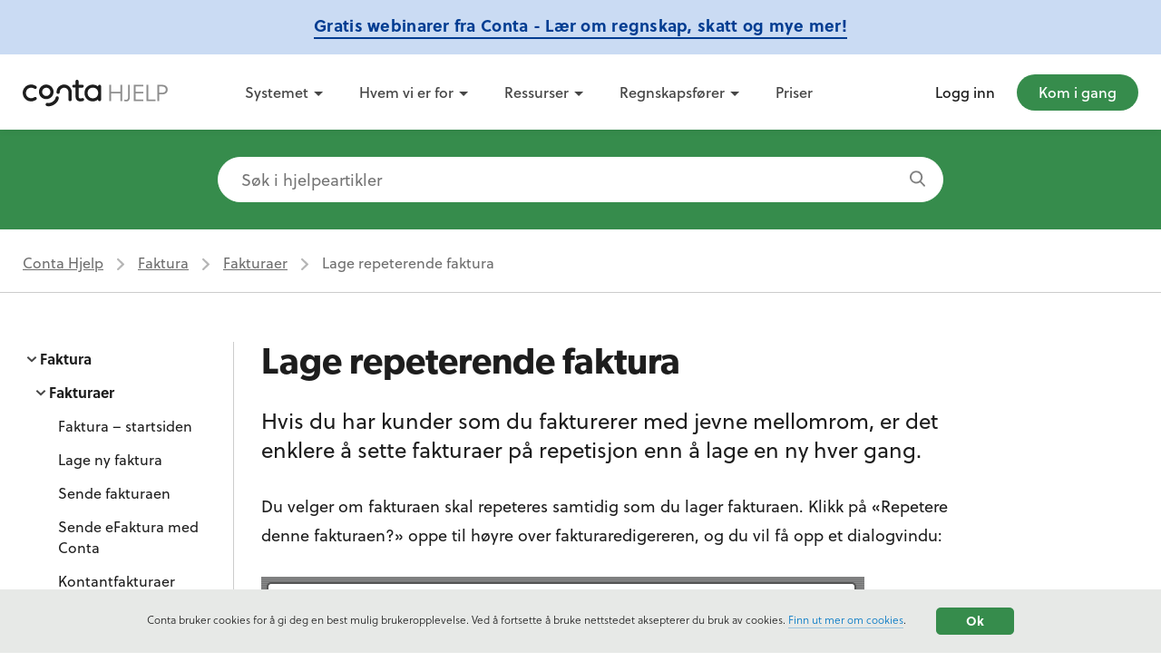

--- FILE ---
content_type: text/html; charset=UTF-8
request_url: https://hjelp.conta.no/faktura/fakturaer/sette-faktura-pa-repetisjon/
body_size: 30007
content:


<!DOCTYPE html>
<html lang="nb-NO">
<head>
	<meta charset="UTF-8">
	<meta name="robots" content="all,index">
	<meta name="viewport" content="width=device-width; initial-scale = 1.0; maximum-scale=1.0; user-scalable=no" />
	<link rel="pingback" href="https://hjelp.conta.no/xmlrpc.php">

	<!--[if IE]><meta http-equiv="X-UA-Compatible" content="IE = edge"><![endif]-->
    <!-- prefetching important DNS -->
    <!-- Google CDN -->
    <link rel="dns-prefetch" href="//ajax.googleapis.com">
    <!-- Google Tag Manager -->
    <link rel="dns-prefetch" href="//www.googletagmanager.com">
    <!-- Facebook -->
    <link rel="dns-prefetch" href="//connect.facebook.net">
    <!-- hotjar -->
    <link rel="dns-prefetch" href="//script.hotjar.com">
    <!-- fastemu - autopilot -->
    <link rel="dns-prefetch" href="//fastemu.co">
    <!-- linkedin -->
    <link rel="dns-prefetch" href="//px.ads.linkedin.com">
    <!-- typekit Fonts -->
    <link rel="dns-prefetch" href="//use.typekit.net">

    <link rel="stylesheet" href="https://hjelp.conta.no/wp-content/themes/conta-help/libs/bootstrap.min.css">
    <!--	<link rel="stylesheet" href="--><!--/bootstrap.min.css" integrity="sha384-ggOyR0iXCbMQv3Xipma34MD+dH/1fQ784/j6cY/iJTQUOhcWr7x9JvoRxT2MZw1T" crossorigin="anonymous">-->
	<link rel="stylesheet" type="text/css" href="https://hjelp.conta.no/wp-content/themes/conta-help/style.min.css?1a4c5da3">
	<!--[if lt IE 9]><script src="https://cdnjs.cloudflare.com/ajax/libs/html5shiv/3.7.3/html5shiv-printshiv.min.js"></script><![endif]-->
	<meta name='robots' content='index, follow, max-image-preview:large, max-snippet:-1, max-video-preview:-1' />

	<!-- This site is optimized with the Yoast SEO Premium plugin v26.6 (Yoast SEO v26.7) - https://yoast.com/wordpress/plugins/seo/ -->
	<title>Lage repeterende faktura | Conta Hjelp</title>
	<meta name="description" content="Hvis du har kunder som du fakturerer med jevne intervaller, er det enklere å sette fakturaer på repetisjon enn å lage en ny hver gang." />
	<link rel="canonical" href="https://hjelp.conta.no/faktura/fakturaer/sette-faktura-pa-repetisjon/" />
	<meta property="og:locale" content="nb_NO" />
	<meta property="og:type" content="article" />
	<meta property="og:title" content="Lage repeterende faktura" />
	<meta property="og:description" content="Hvis du har kunder som du fakturerer med jevne intervaller, er det enklere å sette fakturaer på repetisjon enn å lage en ny hver gang." />
	<meta property="og:url" content="https://hjelp.conta.no/faktura/fakturaer/sette-faktura-pa-repetisjon/" />
	<meta property="og:site_name" content="Conta Hjelp" />
	<meta property="article:published_time" content="2016-11-17T09:04:56+00:00" />
	<meta property="article:modified_time" content="2023-10-06T11:10:16+00:00" />
	<meta property="og:image" content="https://hjelp.conta.no/wp-content/uploads/sites/35/2021/02/repetere-faktura.png" />
	<meta name="author" content="Jostein Hakestad" />
	<meta name="twitter:card" content="summary_large_image" />
	<meta name="twitter:label1" content="Skrevet av" />
	<meta name="twitter:data1" content="Jostein Hakestad" />
	<meta name="twitter:label2" content="Ansl. lesetid" />
	<meta name="twitter:data2" content="3 minutter" />
	<script type="application/ld+json" class="yoast-schema-graph">{"@context":"https://schema.org","@graph":[{"@type":"Article","@id":"https://hjelp.conta.no/faktura/fakturaer/sette-faktura-pa-repetisjon/#article","isPartOf":{"@id":"https://hjelp.conta.no/faktura/fakturaer/sette-faktura-pa-repetisjon/"},"author":{"name":"Jostein Hakestad","@id":"https://hjelp.conta.no/#/schema/person/c2aea108579da9fc58e9a25a70c8c137"},"headline":"Lage repeterende faktura","datePublished":"2016-11-17T09:04:56+00:00","dateModified":"2023-10-06T11:10:16+00:00","mainEntityOfPage":{"@id":"https://hjelp.conta.no/faktura/fakturaer/sette-faktura-pa-repetisjon/"},"wordCount":369,"commentCount":0,"publisher":{"@id":"https://hjelp.conta.no/#organization"},"image":{"@id":"https://hjelp.conta.no/faktura/fakturaer/sette-faktura-pa-repetisjon/#primaryimage"},"thumbnailUrl":"https://hjelp.conta.no/wp-content/uploads/sites/35/2021/02/repetere-faktura.png","keywords":["faktura","fakturadetaljer"],"articleSection":["Fakturaer"],"inLanguage":"nb-NO","potentialAction":[{"@type":"CommentAction","name":"Comment","target":["https://hjelp.conta.no/faktura/fakturaer/sette-faktura-pa-repetisjon/#respond"]}]},{"@type":"WebPage","@id":"https://hjelp.conta.no/faktura/fakturaer/sette-faktura-pa-repetisjon/","url":"https://hjelp.conta.no/faktura/fakturaer/sette-faktura-pa-repetisjon/","name":"Lage repeterende faktura | Conta Hjelp","isPartOf":{"@id":"https://hjelp.conta.no/#website"},"primaryImageOfPage":{"@id":"https://hjelp.conta.no/faktura/fakturaer/sette-faktura-pa-repetisjon/#primaryimage"},"image":{"@id":"https://hjelp.conta.no/faktura/fakturaer/sette-faktura-pa-repetisjon/#primaryimage"},"thumbnailUrl":"https://hjelp.conta.no/wp-content/uploads/sites/35/2021/02/repetere-faktura.png","datePublished":"2016-11-17T09:04:56+00:00","dateModified":"2023-10-06T11:10:16+00:00","description":"Hvis du har kunder som du fakturerer med jevne intervaller, er det enklere å sette fakturaer på repetisjon enn å lage en ny hver gang.","breadcrumb":{"@id":"https://hjelp.conta.no/faktura/fakturaer/sette-faktura-pa-repetisjon/#breadcrumb"},"inLanguage":"nb-NO","potentialAction":[{"@type":"ReadAction","target":["https://hjelp.conta.no/faktura/fakturaer/sette-faktura-pa-repetisjon/"]}]},{"@type":"ImageObject","inLanguage":"nb-NO","@id":"https://hjelp.conta.no/faktura/fakturaer/sette-faktura-pa-repetisjon/#primaryimage","url":"https://hjelp.conta.no/wp-content/uploads/sites/35/2021/02/repetere-faktura.png","contentUrl":"https://hjelp.conta.no/wp-content/uploads/sites/35/2021/02/repetere-faktura.png","width":665,"height":505},{"@type":"BreadcrumbList","@id":"https://hjelp.conta.no/faktura/fakturaer/sette-faktura-pa-repetisjon/#breadcrumb","itemListElement":[{"@type":"ListItem","position":1,"name":"Home","item":"https://hjelp.conta.no/"},{"@type":"ListItem","position":2,"name":"Lage repeterende faktura"}]},{"@type":"WebSite","@id":"https://hjelp.conta.no/#website","url":"https://hjelp.conta.no/","name":"Conta Hjelp","description":"Hjelp til fakturering og regnskap i Conta","publisher":{"@id":"https://hjelp.conta.no/#organization"},"potentialAction":[{"@type":"SearchAction","target":{"@type":"EntryPoint","urlTemplate":"https://hjelp.conta.no/?s={search_term_string}"},"query-input":{"@type":"PropertyValueSpecification","valueRequired":true,"valueName":"search_term_string"}}],"inLanguage":"nb-NO"},{"@type":"Organization","@id":"https://hjelp.conta.no/#organization","name":"Conta AS","url":"https://hjelp.conta.no/","logo":{"@type":"ImageObject","inLanguage":"nb-NO","@id":"https://hjelp.conta.no/#/schema/logo/image/","url":"https://hjelp.conta.no/wp-content/uploads/sites/35/2020/09/conta-logo-black.png","contentUrl":"https://hjelp.conta.no/wp-content/uploads/sites/35/2020/09/conta-logo-black.png","width":2000,"height":678,"caption":"Conta AS"},"image":{"@id":"https://hjelp.conta.no/#/schema/logo/image/"}},{"@type":"Person","@id":"https://hjelp.conta.no/#/schema/person/c2aea108579da9fc58e9a25a70c8c137","name":"Jostein Hakestad","image":{"@type":"ImageObject","inLanguage":"nb-NO","@id":"https://hjelp.conta.no/#/schema/person/image/","url":"https://secure.gravatar.com/avatar/f99d25c73746149fc46e6d7a787298cf703f605f6faca456b0315881047444a9?s=96&d=retro&r=g","contentUrl":"https://secure.gravatar.com/avatar/f99d25c73746149fc46e6d7a787298cf703f605f6faca456b0315881047444a9?s=96&d=retro&r=g","caption":"Jostein Hakestad"},"url":"https://hjelp.conta.no/author/jostein/"}]}</script>
	<!-- / Yoast SEO Premium plugin. -->


<link rel="alternate" type="application/rss+xml" title="Conta Hjelp &raquo; Lage repeterende faktura kommentarstrøm" href="https://hjelp.conta.no/faktura/fakturaer/sette-faktura-pa-repetisjon/feed/" />
<link rel="alternate" title="oEmbed (JSON)" type="application/json+oembed" href="https://hjelp.conta.no/wp-json/oembed/1.0/embed?url=https%3A%2F%2Fhjelp.conta.no%2Ffaktura%2Ffakturaer%2Fsette-faktura-pa-repetisjon%2F" />
<link rel="alternate" title="oEmbed (XML)" type="text/xml+oembed" href="https://hjelp.conta.no/wp-json/oembed/1.0/embed?url=https%3A%2F%2Fhjelp.conta.no%2Ffaktura%2Ffakturaer%2Fsette-faktura-pa-repetisjon%2F&#038;format=xml" />
<style id='wp-img-auto-sizes-contain-inline-css' type='text/css'>
img:is([sizes=auto i],[sizes^="auto," i]){contain-intrinsic-size:3000px 1500px}
/*# sourceURL=wp-img-auto-sizes-contain-inline-css */
</style>
<style id='wp-emoji-styles-inline-css' type='text/css'>

	img.wp-smiley, img.emoji {
		display: inline !important;
		border: none !important;
		box-shadow: none !important;
		height: 1em !important;
		width: 1em !important;
		margin: 0 0.07em !important;
		vertical-align: -0.1em !important;
		background: none !important;
		padding: 0 !important;
	}
/*# sourceURL=wp-emoji-styles-inline-css */
</style>
<style id='classic-theme-styles-inline-css' type='text/css'>
/*! This file is auto-generated */
.wp-block-button__link{color:#fff;background-color:#32373c;border-radius:9999px;box-shadow:none;text-decoration:none;padding:calc(.667em + 2px) calc(1.333em + 2px);font-size:1.125em}.wp-block-file__button{background:#32373c;color:#fff;text-decoration:none}
/*# sourceURL=/wp-includes/css/classic-themes.min.css */
</style>
<link rel='stylesheet' id='lazyload-video-css-css' href='https://hjelp.conta.no/wp-content/plugins/lazy-load-for-videos/public/css/lazyload-shared.css?ver=2.18.9' type='text/css' media='all' />
<style id='lazyload-video-css-inline-css' type='text/css'>
.entry-content a.lazy-load-youtube, a.lazy-load-youtube, .lazy-load-vimeo{ background-size: cover; }.titletext.youtube { display: none; }.lazy-load-div:before { content: "\25B6"; text-shadow: 0px 0px 60px rgba(0,0,0,0.8); }
/*# sourceURL=lazyload-video-css-inline-css */
</style>
<link rel="https://api.w.org/" href="https://hjelp.conta.no/wp-json/" /><link rel="alternate" title="JSON" type="application/json" href="https://hjelp.conta.no/wp-json/wp/v2/posts/960" /><link rel="EditURI" type="application/rsd+xml" title="RSD" href="https://hjelp.conta.no/xmlrpc.php?rsd" />

<link rel='shortlink' href='https://hjelp.conta.no/?p=960' />
<link rel="icon" href="https://hjelp.conta.no/wp-content/uploads/sites/35/2019/07/favicon-32x32.png" sizes="32x32" />
<link rel="icon" href="https://hjelp.conta.no/wp-content/uploads/sites/35/2019/07/favicon.png" sizes="192x192" />
<link rel="apple-touch-icon" href="https://hjelp.conta.no/wp-content/uploads/sites/35/2019/07/favicon.png" />
<meta name="msapplication-TileImage" content="https://hjelp.conta.no/wp-content/uploads/sites/35/2019/07/favicon.png" />
<!-- Google Tag Manager -->
	<script>(function(w,d,s,l,i){w[l]=w[l]||[];w[l].push({'gtm.start':
		new Date().getTime(),event:'gtm.js'});var f=d.getElementsByTagName(s)[0],
		j=d.createElement(s),dl=l!='dataLayer'?'&l='+l:'';j.async=true;j.src=
		'https://www.googletagmanager.com/gtm.js?id='+i+dl;f.parentNode.insertBefore(j,f);
	})(window,document,'script','dataLayer','GTM-TQFH8RZ');</script>
	<!-- End Google Tag Manager -->

	<!-- Facebook Pixel Code -->
	<script>
	  !function(f,b,e,v,n,t,s)
	  {if(f.fbq)return;n=f.fbq=function(){n.callMethod?
	  n.callMethod.apply(n,arguments):n.queue.push(arguments)};
	  if(!f._fbq)f._fbq=n;n.push=n;n.loaded=!0;n.version='2.0';
	  n.queue=[];t=b.createElement(e);t.async=!0;
	  t.src=v;s=b.getElementsByTagName(e)[0];
	  s.parentNode.insertBefore(t,s)}(window, document,'script',
	  'https://connect.facebook.net/en_US/fbevents.js');
	  fbq('init', '1785496965047199');
	  fbq('track', 'PageView');
	</script>
	<noscript><img height="1" width="1" style="display:none"
	  src="https://www.facebook.com/tr?id=1785496965047199&ev=PageView&noscript=1"
	/></noscript>
	<!-- End Facebook Pixel Code -->
	
<style id='wp-block-heading-inline-css' type='text/css'>
h1:where(.wp-block-heading).has-background,h2:where(.wp-block-heading).has-background,h3:where(.wp-block-heading).has-background,h4:where(.wp-block-heading).has-background,h5:where(.wp-block-heading).has-background,h6:where(.wp-block-heading).has-background{padding:1.25em 2.375em}h1.has-text-align-left[style*=writing-mode]:where([style*=vertical-lr]),h1.has-text-align-right[style*=writing-mode]:where([style*=vertical-rl]),h2.has-text-align-left[style*=writing-mode]:where([style*=vertical-lr]),h2.has-text-align-right[style*=writing-mode]:where([style*=vertical-rl]),h3.has-text-align-left[style*=writing-mode]:where([style*=vertical-lr]),h3.has-text-align-right[style*=writing-mode]:where([style*=vertical-rl]),h4.has-text-align-left[style*=writing-mode]:where([style*=vertical-lr]),h4.has-text-align-right[style*=writing-mode]:where([style*=vertical-rl]),h5.has-text-align-left[style*=writing-mode]:where([style*=vertical-lr]),h5.has-text-align-right[style*=writing-mode]:where([style*=vertical-rl]),h6.has-text-align-left[style*=writing-mode]:where([style*=vertical-lr]),h6.has-text-align-right[style*=writing-mode]:where([style*=vertical-rl]){rotate:180deg}
/*# sourceURL=https://hjelp.conta.no/wp-includes/blocks/heading/style.min.css */
</style>
<style id='wp-block-image-inline-css' type='text/css'>
.wp-block-image>a,.wp-block-image>figure>a{display:inline-block}.wp-block-image img{box-sizing:border-box;height:auto;max-width:100%;vertical-align:bottom}@media not (prefers-reduced-motion){.wp-block-image img.hide{visibility:hidden}.wp-block-image img.show{animation:show-content-image .4s}}.wp-block-image[style*=border-radius] img,.wp-block-image[style*=border-radius]>a{border-radius:inherit}.wp-block-image.has-custom-border img{box-sizing:border-box}.wp-block-image.aligncenter{text-align:center}.wp-block-image.alignfull>a,.wp-block-image.alignwide>a{width:100%}.wp-block-image.alignfull img,.wp-block-image.alignwide img{height:auto;width:100%}.wp-block-image .aligncenter,.wp-block-image .alignleft,.wp-block-image .alignright,.wp-block-image.aligncenter,.wp-block-image.alignleft,.wp-block-image.alignright{display:table}.wp-block-image .aligncenter>figcaption,.wp-block-image .alignleft>figcaption,.wp-block-image .alignright>figcaption,.wp-block-image.aligncenter>figcaption,.wp-block-image.alignleft>figcaption,.wp-block-image.alignright>figcaption{caption-side:bottom;display:table-caption}.wp-block-image .alignleft{float:left;margin:.5em 1em .5em 0}.wp-block-image .alignright{float:right;margin:.5em 0 .5em 1em}.wp-block-image .aligncenter{margin-left:auto;margin-right:auto}.wp-block-image :where(figcaption){margin-bottom:1em;margin-top:.5em}.wp-block-image.is-style-circle-mask img{border-radius:9999px}@supports ((-webkit-mask-image:none) or (mask-image:none)) or (-webkit-mask-image:none){.wp-block-image.is-style-circle-mask img{border-radius:0;-webkit-mask-image:url('data:image/svg+xml;utf8,<svg viewBox="0 0 100 100" xmlns="http://www.w3.org/2000/svg"><circle cx="50" cy="50" r="50"/></svg>');mask-image:url('data:image/svg+xml;utf8,<svg viewBox="0 0 100 100" xmlns="http://www.w3.org/2000/svg"><circle cx="50" cy="50" r="50"/></svg>');mask-mode:alpha;-webkit-mask-position:center;mask-position:center;-webkit-mask-repeat:no-repeat;mask-repeat:no-repeat;-webkit-mask-size:contain;mask-size:contain}}:root :where(.wp-block-image.is-style-rounded img,.wp-block-image .is-style-rounded img){border-radius:9999px}.wp-block-image figure{margin:0}.wp-lightbox-container{display:flex;flex-direction:column;position:relative}.wp-lightbox-container img{cursor:zoom-in}.wp-lightbox-container img:hover+button{opacity:1}.wp-lightbox-container button{align-items:center;backdrop-filter:blur(16px) saturate(180%);background-color:#5a5a5a40;border:none;border-radius:4px;cursor:zoom-in;display:flex;height:20px;justify-content:center;opacity:0;padding:0;position:absolute;right:16px;text-align:center;top:16px;width:20px;z-index:100}@media not (prefers-reduced-motion){.wp-lightbox-container button{transition:opacity .2s ease}}.wp-lightbox-container button:focus-visible{outline:3px auto #5a5a5a40;outline:3px auto -webkit-focus-ring-color;outline-offset:3px}.wp-lightbox-container button:hover{cursor:pointer;opacity:1}.wp-lightbox-container button:focus{opacity:1}.wp-lightbox-container button:focus,.wp-lightbox-container button:hover,.wp-lightbox-container button:not(:hover):not(:active):not(.has-background){background-color:#5a5a5a40;border:none}.wp-lightbox-overlay{box-sizing:border-box;cursor:zoom-out;height:100vh;left:0;overflow:hidden;position:fixed;top:0;visibility:hidden;width:100%;z-index:100000}.wp-lightbox-overlay .close-button{align-items:center;cursor:pointer;display:flex;justify-content:center;min-height:40px;min-width:40px;padding:0;position:absolute;right:calc(env(safe-area-inset-right) + 16px);top:calc(env(safe-area-inset-top) + 16px);z-index:5000000}.wp-lightbox-overlay .close-button:focus,.wp-lightbox-overlay .close-button:hover,.wp-lightbox-overlay .close-button:not(:hover):not(:active):not(.has-background){background:none;border:none}.wp-lightbox-overlay .lightbox-image-container{height:var(--wp--lightbox-container-height);left:50%;overflow:hidden;position:absolute;top:50%;transform:translate(-50%,-50%);transform-origin:top left;width:var(--wp--lightbox-container-width);z-index:9999999999}.wp-lightbox-overlay .wp-block-image{align-items:center;box-sizing:border-box;display:flex;height:100%;justify-content:center;margin:0;position:relative;transform-origin:0 0;width:100%;z-index:3000000}.wp-lightbox-overlay .wp-block-image img{height:var(--wp--lightbox-image-height);min-height:var(--wp--lightbox-image-height);min-width:var(--wp--lightbox-image-width);width:var(--wp--lightbox-image-width)}.wp-lightbox-overlay .wp-block-image figcaption{display:none}.wp-lightbox-overlay button{background:none;border:none}.wp-lightbox-overlay .scrim{background-color:#fff;height:100%;opacity:.9;position:absolute;width:100%;z-index:2000000}.wp-lightbox-overlay.active{visibility:visible}@media not (prefers-reduced-motion){.wp-lightbox-overlay.active{animation:turn-on-visibility .25s both}.wp-lightbox-overlay.active img{animation:turn-on-visibility .35s both}.wp-lightbox-overlay.show-closing-animation:not(.active){animation:turn-off-visibility .35s both}.wp-lightbox-overlay.show-closing-animation:not(.active) img{animation:turn-off-visibility .25s both}.wp-lightbox-overlay.zoom.active{animation:none;opacity:1;visibility:visible}.wp-lightbox-overlay.zoom.active .lightbox-image-container{animation:lightbox-zoom-in .4s}.wp-lightbox-overlay.zoom.active .lightbox-image-container img{animation:none}.wp-lightbox-overlay.zoom.active .scrim{animation:turn-on-visibility .4s forwards}.wp-lightbox-overlay.zoom.show-closing-animation:not(.active){animation:none}.wp-lightbox-overlay.zoom.show-closing-animation:not(.active) .lightbox-image-container{animation:lightbox-zoom-out .4s}.wp-lightbox-overlay.zoom.show-closing-animation:not(.active) .lightbox-image-container img{animation:none}.wp-lightbox-overlay.zoom.show-closing-animation:not(.active) .scrim{animation:turn-off-visibility .4s forwards}}@keyframes show-content-image{0%{visibility:hidden}99%{visibility:hidden}to{visibility:visible}}@keyframes turn-on-visibility{0%{opacity:0}to{opacity:1}}@keyframes turn-off-visibility{0%{opacity:1;visibility:visible}99%{opacity:0;visibility:visible}to{opacity:0;visibility:hidden}}@keyframes lightbox-zoom-in{0%{transform:translate(calc((-100vw + var(--wp--lightbox-scrollbar-width))/2 + var(--wp--lightbox-initial-left-position)),calc(-50vh + var(--wp--lightbox-initial-top-position))) scale(var(--wp--lightbox-scale))}to{transform:translate(-50%,-50%) scale(1)}}@keyframes lightbox-zoom-out{0%{transform:translate(-50%,-50%) scale(1);visibility:visible}99%{visibility:visible}to{transform:translate(calc((-100vw + var(--wp--lightbox-scrollbar-width))/2 + var(--wp--lightbox-initial-left-position)),calc(-50vh + var(--wp--lightbox-initial-top-position))) scale(var(--wp--lightbox-scale));visibility:hidden}}
/*# sourceURL=https://hjelp.conta.no/wp-includes/blocks/image/style.min.css */
</style>
<style id='wp-block-list-inline-css' type='text/css'>
ol,ul{box-sizing:border-box}:root :where(.wp-block-list.has-background){padding:1.25em 2.375em}
/*# sourceURL=https://hjelp.conta.no/wp-includes/blocks/list/style.min.css */
</style>
<style id='wp-block-paragraph-inline-css' type='text/css'>
.is-small-text{font-size:.875em}.is-regular-text{font-size:1em}.is-large-text{font-size:2.25em}.is-larger-text{font-size:3em}.has-drop-cap:not(:focus):first-letter{float:left;font-size:8.4em;font-style:normal;font-weight:100;line-height:.68;margin:.05em .1em 0 0;text-transform:uppercase}body.rtl .has-drop-cap:not(:focus):first-letter{float:none;margin-left:.1em}p.has-drop-cap.has-background{overflow:hidden}:root :where(p.has-background){padding:1.25em 2.375em}:where(p.has-text-color:not(.has-link-color)) a{color:inherit}p.has-text-align-left[style*="writing-mode:vertical-lr"],p.has-text-align-right[style*="writing-mode:vertical-rl"]{rotate:180deg}
/*# sourceURL=https://hjelp.conta.no/wp-includes/blocks/paragraph/style.min.css */
</style>
<style id='global-styles-inline-css' type='text/css'>
:root{--wp--preset--aspect-ratio--square: 1;--wp--preset--aspect-ratio--4-3: 4/3;--wp--preset--aspect-ratio--3-4: 3/4;--wp--preset--aspect-ratio--3-2: 3/2;--wp--preset--aspect-ratio--2-3: 2/3;--wp--preset--aspect-ratio--16-9: 16/9;--wp--preset--aspect-ratio--9-16: 9/16;--wp--preset--color--black: #000000;--wp--preset--color--cyan-bluish-gray: #abb8c3;--wp--preset--color--white: #ffffff;--wp--preset--color--pale-pink: #f78da7;--wp--preset--color--vivid-red: #cf2e2e;--wp--preset--color--luminous-vivid-orange: #ff6900;--wp--preset--color--luminous-vivid-amber: #fcb900;--wp--preset--color--light-green-cyan: #7bdcb5;--wp--preset--color--vivid-green-cyan: #00d084;--wp--preset--color--pale-cyan-blue: #8ed1fc;--wp--preset--color--vivid-cyan-blue: #0693e3;--wp--preset--color--vivid-purple: #9b51e0;--wp--preset--gradient--vivid-cyan-blue-to-vivid-purple: linear-gradient(135deg,rgb(6,147,227) 0%,rgb(155,81,224) 100%);--wp--preset--gradient--light-green-cyan-to-vivid-green-cyan: linear-gradient(135deg,rgb(122,220,180) 0%,rgb(0,208,130) 100%);--wp--preset--gradient--luminous-vivid-amber-to-luminous-vivid-orange: linear-gradient(135deg,rgb(252,185,0) 0%,rgb(255,105,0) 100%);--wp--preset--gradient--luminous-vivid-orange-to-vivid-red: linear-gradient(135deg,rgb(255,105,0) 0%,rgb(207,46,46) 100%);--wp--preset--gradient--very-light-gray-to-cyan-bluish-gray: linear-gradient(135deg,rgb(238,238,238) 0%,rgb(169,184,195) 100%);--wp--preset--gradient--cool-to-warm-spectrum: linear-gradient(135deg,rgb(74,234,220) 0%,rgb(151,120,209) 20%,rgb(207,42,186) 40%,rgb(238,44,130) 60%,rgb(251,105,98) 80%,rgb(254,248,76) 100%);--wp--preset--gradient--blush-light-purple: linear-gradient(135deg,rgb(255,206,236) 0%,rgb(152,150,240) 100%);--wp--preset--gradient--blush-bordeaux: linear-gradient(135deg,rgb(254,205,165) 0%,rgb(254,45,45) 50%,rgb(107,0,62) 100%);--wp--preset--gradient--luminous-dusk: linear-gradient(135deg,rgb(255,203,112) 0%,rgb(199,81,192) 50%,rgb(65,88,208) 100%);--wp--preset--gradient--pale-ocean: linear-gradient(135deg,rgb(255,245,203) 0%,rgb(182,227,212) 50%,rgb(51,167,181) 100%);--wp--preset--gradient--electric-grass: linear-gradient(135deg,rgb(202,248,128) 0%,rgb(113,206,126) 100%);--wp--preset--gradient--midnight: linear-gradient(135deg,rgb(2,3,129) 0%,rgb(40,116,252) 100%);--wp--preset--font-size--small: 13px;--wp--preset--font-size--medium: 20px;--wp--preset--font-size--large: 36px;--wp--preset--font-size--x-large: 42px;--wp--preset--spacing--20: 0.44rem;--wp--preset--spacing--30: 0.67rem;--wp--preset--spacing--40: 1rem;--wp--preset--spacing--50: 1.5rem;--wp--preset--spacing--60: 2.25rem;--wp--preset--spacing--70: 3.38rem;--wp--preset--spacing--80: 5.06rem;--wp--preset--shadow--natural: 6px 6px 9px rgba(0, 0, 0, 0.2);--wp--preset--shadow--deep: 12px 12px 50px rgba(0, 0, 0, 0.4);--wp--preset--shadow--sharp: 6px 6px 0px rgba(0, 0, 0, 0.2);--wp--preset--shadow--outlined: 6px 6px 0px -3px rgb(255, 255, 255), 6px 6px rgb(0, 0, 0);--wp--preset--shadow--crisp: 6px 6px 0px rgb(0, 0, 0);}:where(.is-layout-flex){gap: 0.5em;}:where(.is-layout-grid){gap: 0.5em;}body .is-layout-flex{display: flex;}.is-layout-flex{flex-wrap: wrap;align-items: center;}.is-layout-flex > :is(*, div){margin: 0;}body .is-layout-grid{display: grid;}.is-layout-grid > :is(*, div){margin: 0;}:where(.wp-block-columns.is-layout-flex){gap: 2em;}:where(.wp-block-columns.is-layout-grid){gap: 2em;}:where(.wp-block-post-template.is-layout-flex){gap: 1.25em;}:where(.wp-block-post-template.is-layout-grid){gap: 1.25em;}.has-black-color{color: var(--wp--preset--color--black) !important;}.has-cyan-bluish-gray-color{color: var(--wp--preset--color--cyan-bluish-gray) !important;}.has-white-color{color: var(--wp--preset--color--white) !important;}.has-pale-pink-color{color: var(--wp--preset--color--pale-pink) !important;}.has-vivid-red-color{color: var(--wp--preset--color--vivid-red) !important;}.has-luminous-vivid-orange-color{color: var(--wp--preset--color--luminous-vivid-orange) !important;}.has-luminous-vivid-amber-color{color: var(--wp--preset--color--luminous-vivid-amber) !important;}.has-light-green-cyan-color{color: var(--wp--preset--color--light-green-cyan) !important;}.has-vivid-green-cyan-color{color: var(--wp--preset--color--vivid-green-cyan) !important;}.has-pale-cyan-blue-color{color: var(--wp--preset--color--pale-cyan-blue) !important;}.has-vivid-cyan-blue-color{color: var(--wp--preset--color--vivid-cyan-blue) !important;}.has-vivid-purple-color{color: var(--wp--preset--color--vivid-purple) !important;}.has-black-background-color{background-color: var(--wp--preset--color--black) !important;}.has-cyan-bluish-gray-background-color{background-color: var(--wp--preset--color--cyan-bluish-gray) !important;}.has-white-background-color{background-color: var(--wp--preset--color--white) !important;}.has-pale-pink-background-color{background-color: var(--wp--preset--color--pale-pink) !important;}.has-vivid-red-background-color{background-color: var(--wp--preset--color--vivid-red) !important;}.has-luminous-vivid-orange-background-color{background-color: var(--wp--preset--color--luminous-vivid-orange) !important;}.has-luminous-vivid-amber-background-color{background-color: var(--wp--preset--color--luminous-vivid-amber) !important;}.has-light-green-cyan-background-color{background-color: var(--wp--preset--color--light-green-cyan) !important;}.has-vivid-green-cyan-background-color{background-color: var(--wp--preset--color--vivid-green-cyan) !important;}.has-pale-cyan-blue-background-color{background-color: var(--wp--preset--color--pale-cyan-blue) !important;}.has-vivid-cyan-blue-background-color{background-color: var(--wp--preset--color--vivid-cyan-blue) !important;}.has-vivid-purple-background-color{background-color: var(--wp--preset--color--vivid-purple) !important;}.has-black-border-color{border-color: var(--wp--preset--color--black) !important;}.has-cyan-bluish-gray-border-color{border-color: var(--wp--preset--color--cyan-bluish-gray) !important;}.has-white-border-color{border-color: var(--wp--preset--color--white) !important;}.has-pale-pink-border-color{border-color: var(--wp--preset--color--pale-pink) !important;}.has-vivid-red-border-color{border-color: var(--wp--preset--color--vivid-red) !important;}.has-luminous-vivid-orange-border-color{border-color: var(--wp--preset--color--luminous-vivid-orange) !important;}.has-luminous-vivid-amber-border-color{border-color: var(--wp--preset--color--luminous-vivid-amber) !important;}.has-light-green-cyan-border-color{border-color: var(--wp--preset--color--light-green-cyan) !important;}.has-vivid-green-cyan-border-color{border-color: var(--wp--preset--color--vivid-green-cyan) !important;}.has-pale-cyan-blue-border-color{border-color: var(--wp--preset--color--pale-cyan-blue) !important;}.has-vivid-cyan-blue-border-color{border-color: var(--wp--preset--color--vivid-cyan-blue) !important;}.has-vivid-purple-border-color{border-color: var(--wp--preset--color--vivid-purple) !important;}.has-vivid-cyan-blue-to-vivid-purple-gradient-background{background: var(--wp--preset--gradient--vivid-cyan-blue-to-vivid-purple) !important;}.has-light-green-cyan-to-vivid-green-cyan-gradient-background{background: var(--wp--preset--gradient--light-green-cyan-to-vivid-green-cyan) !important;}.has-luminous-vivid-amber-to-luminous-vivid-orange-gradient-background{background: var(--wp--preset--gradient--luminous-vivid-amber-to-luminous-vivid-orange) !important;}.has-luminous-vivid-orange-to-vivid-red-gradient-background{background: var(--wp--preset--gradient--luminous-vivid-orange-to-vivid-red) !important;}.has-very-light-gray-to-cyan-bluish-gray-gradient-background{background: var(--wp--preset--gradient--very-light-gray-to-cyan-bluish-gray) !important;}.has-cool-to-warm-spectrum-gradient-background{background: var(--wp--preset--gradient--cool-to-warm-spectrum) !important;}.has-blush-light-purple-gradient-background{background: var(--wp--preset--gradient--blush-light-purple) !important;}.has-blush-bordeaux-gradient-background{background: var(--wp--preset--gradient--blush-bordeaux) !important;}.has-luminous-dusk-gradient-background{background: var(--wp--preset--gradient--luminous-dusk) !important;}.has-pale-ocean-gradient-background{background: var(--wp--preset--gradient--pale-ocean) !important;}.has-electric-grass-gradient-background{background: var(--wp--preset--gradient--electric-grass) !important;}.has-midnight-gradient-background{background: var(--wp--preset--gradient--midnight) !important;}.has-small-font-size{font-size: var(--wp--preset--font-size--small) !important;}.has-medium-font-size{font-size: var(--wp--preset--font-size--medium) !important;}.has-large-font-size{font-size: var(--wp--preset--font-size--large) !important;}.has-x-large-font-size{font-size: var(--wp--preset--font-size--x-large) !important;}
/*# sourceURL=global-styles-inline-css */
</style>
</head>
<body class="wp-singular post-template-default single single-post postid-960 single-format-standard wp-theme-conta-help">
<!-- Google Tag Manager (noscript) -->
	<noscript><iframe src="https://www.googletagmanager.com/ns.html?id=GTM-TQFH8RZ"
					  height="0" width="0" style="display:none;visibility:hidden"></iframe></noscript>
	<!-- End Google Tag Manager (noscript) -->

    

<div id="announce-box">
	<div class="container-fluid text-center">
		<p>
			<a href="https://conta.no/webinar/" id="announce-box-btn">Gratis webinarer fra Conta - Lær om regnskap, skatt og mye mer!</a>
		</p>
	</div>
</div>

<!-- added click event for the banner button-->
<script type="text/javascript">
document.getElementById('announce-box-btn').addEventListener('click', function() {

  //fbq('track', 'AddToCart');
  fbq('trackCustom', 'RegnskapFraContaTopBannerClick', {ButtonText: 'Gratis webinarer fra Conta - Lær om regnskap, skatt og mye mer!%'});

}, false);
</script>	<header id="main-header">
		<div class="container-fluid">
			<div class="row">
				<div class="col-9 col-md-3 col-lg-2" id="logo-wrap">
					<a href="https://hjelp.conta.no">
						<img src="https://hjelp.conta.no/wp-content/themes/conta-help/images/default.png" class="lazy" data-src="https://hjelp.conta.no/wp-content/themes/conta-help/images/conta_hjelp.svg" alt="logo">
					</a>
				</div>
                <style>
                    #primary-nav-wrap .dropdown-item{
                        color: #454545;
                    }
                    #primary-nav-wrap .dropdown-menu.show:before {
                        width: 0;
                        height: 0;
                        border-left: 15px solid transparent;
                        border-right: 15px solid transparent;
                        border-bottom: 15px solid #fff;
                        position: absolute;
                        content: '';
                        top: -10px;
                        left: 41%;
                    }
                    #primary-nav-wrap .navbar-nav .dropdown-menu{
                        top: 146%;
                    }
                    @media screen and (max-width: 992px){
                        #primary-nav-wrap .dropdown-menu.show:before {
                            display: none;
                        }
                        #primary-nav-wrap  .dropdown-menu{
                            box-shadow: none;
                        }
                        #primary-nav-wrap  .dropdown-menu a{
                            border: 0;
                            text-align: center;
                        }
                    }
                </style>
				<div class="col-12  col-lg-10" id="main-nav-wrap">
					<nav class="navbar navbar-expand-lg"  id="main-nav">
						<button class="navbar-toggler navbar-toggler-icon-custom " type="button" data-toggle="collapse" data-target=""  aria-expanded="false" aria-label="Toggle navigation">
                            <span class="bar"></span>
                            <span class="bar"></span>
                            <span class="bar"></span>
						</button>
						<div class="collapse navbar-collapse" id="navbarmobile">
							<div class="col-lg-8 top-nav-main" id="dropdown-nav-wrap">

                                <ul class="navbar-nav mr-auto top-left-nav">

                                    <li class="nav-item dropdown">
                                        <a class="nav-link dropdown-toggle" href="#" id="servicesDropdown" role="button" data-toggle="dropdown" aria-haspopup="true" aria-expanded="false">Systemet</a>
                                        <div class="dropdown-menu dropdown-menu-right dropdown-menu-end animate slideIn icons-nav" aria-labelledby="servicesDropdown">
                                            <div class="row">
                                                <div class="col-12 col-lg-4 icon-col">
                                                    <a class="dropdown-item" href="https://conta.no/regnskap/">
                                                    <span class="nav-icon">
                                                        <img  src="https://hjelp.conta.no/wp-content/themes/conta-help/images/regnskap.svg" alt="Regnskap" title="Regnskap">
                                                    </span>
                                                        <span class="d-inline-block">
                                                        <strong>Regnskap</strong>
                                                        <span class="nav-desc">Før regnskap og få automatisk forslag hvordan bilag skal bokføres.</span>
                                                    </span>
                                                    </a>
                                                    <a class="dropdown-item" href="https://conta.no/faktura/">
                                                    <span class="nav-icon">
                                                        <img  src="https://hjelp.conta.no/wp-content/themes/conta-help/images/faktura.svg" alt="Faktura" title="Faktura">
                                                    </span>
                                                        <span class="d-inline-block">
                                                        <strong>Faktura</strong>
                                                        <span class="nav-desc">Lag og send fakturaer i et enkelt og intuitivt system.</span>
                                                    </span>
                                                    </a>
                                                    <a class="dropdown-item" href="https://conta.no/lonnssystem/">
                                                    <span class="nav-icon">
                                                        <img  src="https://hjelp.conta.no/wp-content/themes/conta-help/images/lonn.svg" alt="Lønn" title="Lønn">
                                                    </span>
                                                        <span class="d-inline-block">
                                                        <strong>Lønn</strong>
                                                        <span class="nav-desc">Trykk deg gjennom en trinnvis veileder og kjør lønn på få minutter.</span>
                                                    </span>
                                                    </a>
                                                </div>
                                                <div class="col-12 col-lg-4 icon-col">
                                                    <a class="dropdown-item" href="https://conta.no/timeforing/">
                                                    <span class="nav-icon">
                                                        <img  src="https://hjelp.conta.no/wp-content/themes/conta-help/images/timeforing.svg" alt="Timeføring" title="Timeføring">
                                                    </span>
                                                        <span class="d-inline-block">
                                                        <strong>Timeføring</strong>
                                                        <span class="nav-desc">Registrer og få kontroll over timene dine. Effektiv faktureringsprosess.</span>
                                                    </span>
                                                    </a>
                                                    <a class="dropdown-item" href="https://conta.no/ordresystem/">
                                                    <span class="nav-icon">
                                                        <img  src="https://hjelp.conta.no/wp-content/themes/conta-help/images/tilbud-og-ordre.svg" alt="Tilbud og ordre" title="Tilbud og ordre">
                                                    </span>
                                                        <span class="d-inline-block">
                                                        <strong>Tilbud og ordre</strong>
                                                        <span class="nav-desc">Send profesjonelle tilbud og gjør dem om til fakturaer ved aksept.</span>
                                                    </span>
                                                    </a>
                                                    <a class="dropdown-item" href="https://conta.no/arsoppgjorsprogram/">
                                                    <span class="nav-icon">
                                                        <img  src="https://hjelp.conta.no/wp-content/themes/conta-help/images/arsoppgjor.svg" alt="Årsoppgjør" title="Årsoppgjør">
                                                    </span>
                                                        <span class="d-inline-block">
                                                        <strong>Årsoppgjør</strong>
                                                        <span class="nav-desc">Avslutt regnskapet og lever ditt årsregnskap.</span>
                                                    </span>
                                                    </a>
                                                </div>
                                                <div class="col-12 col-lg-4">
                                                    <div class="dropdown-header">Smarte funksjoner</div>
                                                    <a class="dropdown-item" href="https://conta.no/ai-regnskap/">Automatisk bokføring</a>
                                                    <a class="dropdown-item" href="https://conta.no/prosjekt">Prosjekt og avdeling</a>
                                                    <a class="dropdown-item" href="https://conta.no/integrasjoner">Integrasjoner</a>
                                                    <a class="dropdown-item" href="https://conta.no/bankintegrasjon/">Bankintegrasjon</a>
                                                    <a class="dropdown-item" href="https://conta.no/mobilapp/">Mobilapp</a>
                                                </div>
                                            </div>
                                        </div>
                                    </li>
                                    <li class="nav-item dropdown">
                                        <a class="nav-link dropdown-toggle" href="#" id="servicesDropdown2" role="button" data-toggle="dropdown" aria-haspopup="true" aria-expanded="false">Hvem vi er for</a>
                                        <div class="dropdown-menu dropdown-menu-right dropdown-menu-end animate slideIn" aria-labelledby="servicesDropdown2">
                                            <div class="row">
                                                <div class="col-12 col-md-4">
                                                    <div class="dropdown-header">Størrelse</div>
                                                    <a class="dropdown-item" href="https://conta.no/regnskapsprogram-enkeltmannsforetak/">Enkeltpersonforetak</a>
                                                    <a class="dropdown-item" href="https://conta.no/bedrifter-med-ansatte/">Aksjeselskap</a>
                                                    <a class="dropdown-item" href="https://conta.no/regnskapsprogram-holdingselsskap/">Holdingselskap</a>
                                                    <a class="dropdown-item" href="https://conta.no/bedrifter-med-ansatte">Bedrifter med ansatte</a>
                                                    <a class="dropdown-item" href="https://conta.no/regnskapsprogram-store-bedrifter">Store virksomheter</a>
                                                </div>
                                                <div class="col-12 col-md-4">
                                                    <div class="dropdown-header">Bransjer</div>
                                                    <a class="dropdown-item" href="https://conta.no/regnskapsprogram/markedsforing">Markedsføring og kreative yrker</a>
                                                    <a class="dropdown-item" href="https://conta.no/regnskapsprogram/bygg-og-anlegg/">Bygg og anlegg</a>
                                                    <a class="dropdown-item" href="https://conta.no/regnskapsprogram-lag-og-foreninger/">Lag og foreninger</a>
                                                    <a class="dropdown-item" href="https://conta.no/regnskapsprogram/undervisning">Undervisning</a>
                                                    <a class="dropdown-item" href="https://conta.no/regnskapsprogram/konsulenter-og-konsulentvirksomheter/">Konsulenter</a>
                                                    <a class="dropdown-item" href="https://conta.no/regnskapsprogram-for-landbruk/">Jordbruk</a>
                                                    <a class="dropdown-item" href="https://conta.no/regnskapsprogram/utleiere/">Utleie</a>
                                                </div>
                                                <div class="col-12 col-md-4">
                                                    <div class="dropdown-header">Regnskapsførere</div>
                                                    <a class="dropdown-item" href="https://conta.no/partner/">Partnerprogram</a>
                                                    <a class="dropdown-item" href="https://conta.no/oppdateringer/sertifiseringskurs/">Sertifisering</a>
                                                </div>
                                            </div>
                                        </div>
                                    </li>
                                    <li class="nav-item dropdown">
                                        <a class="nav-link dropdown-toggle" href="#" id="servicesDropdown3" role="button" data-toggle="dropdown" aria-haspopup="true" aria-expanded="false">Ressurser</a>
                                        <div class="dropdown-menu dropdown-menu-right dropdown-menu-end animate slideIn" aria-labelledby="servicesDropdown3">
                                            <div class="row">
                                                <div class="col-12 col-lg-4">
                                                    <div class="dropdown-header">Support</div>
                                                    <a class="dropdown-item" href="https://hjelp.conta.no/">Hjelpesenter</a>
                                                    <a class="dropdown-item" href="https://conta.no/webinar/">Webinarer</a>
                                                    <a class="dropdown-item" href="https://hjelp.conta.no/kontakt/">Kontakt oss</a>
                                                </div>
                                                <div class="col-12 col-lg-4">
                                                    <div class="dropdown-header">Verktøy</div>
                                                    <a class="dropdown-item" href="https://starte-as.no/">Starte AS</a>
                                                    <a class="dropdown-item" href="https://enkeltpersonforetak.no/">Starte ENK</a>
                                                    <a class="dropdown-item" href="https://conta.no/Kontohjelp/">Kontohjelp</a>
                                                </div>
                                                <div class="col-12 col-lg-4">
                                                    <div class="dropdown-header">Læring</div>
                                                    <a class="dropdown-item" href="https://conta.no/gratis-regnskapskurs/">Regnskapskurs</a>
                                                    <a class="dropdown-item" href="https://conta.no/fakturering/fakturatips-for-ferskinger/">Fakturatips</a>
                                                    <a class="dropdown-item" href="https://conta.no/blogg/">Blogg</a>
                                                    <a class="dropdown-item" href="https://conta.no/regnskapsordbok/">Ordbok</a>
                                                </div>
                                            </div>
                                        </div>
                                    </li>
                                    <li class="nav-item dropdown">
                                        <a class="nav-link dropdown-toggle" href="#" id="servicesDropdown4" role="button" data-toggle="dropdown" aria-haspopup="true" aria-expanded="false">Regnskapsfører</a>
                                        <div class="dropdown-menu dropdown-menu-right dropdown-menu-end animate slideIn single" aria-labelledby="servicesDropdown4">
                                            <a class="dropdown-item" href="https://conta.no/finn-regnskapsforer">Finn regnskapsfører</a>
                                            <a class="dropdown-item" href="https://conta.no/partner">Bli partner</a>
                                        </div>
                                    </li>
                                    <li class="nav-item">
                                        <a href="https://conta.no/priser" class="nav-link">Priser</a>
                                    </li>

                                </ul>


							</div>
                            <div class="col-lg-4 no-padding" id="primary-nav-wrap">
                                <ul class="nav navbar-nav d-flex justify-content-end top-right-nav" >
                                    <li class="nav-item conta-status">
                                        <a href="https://app.conta.no/logg-inn" class="nav-link" target="_blank">Logg inn</a>
                                    </li>
                                    <li class="nav-item active-green conta-registration">
                                        <a href="https://app.conta.no/registrering/organisasjon" class="nav-link" target="_blank">Kom i gang</a>
                                    </li>
                                </ul>
                            </div>
                            
							
						</div>
					</nav>


				</div><!-- / #main-nav-wrap -->
			</div>
		</div>
	</header>


    <script>
        var unserializedArr;
        function getCookie(name) {
            var value = "; " + document.cookie;
            var parts = value.split("; " + name + "=");
            if (parts.length == 2) return parts.pop().split(";").shift();
        }
        function decode(encoded) {
            return decodeURIComponent(encoded.replace(/\+/g,  " "));
        }
        function parseJSON(json){
            if (typeof(json.firstName) !== 'undefined'){
                var mainHeading = document.getElementById("home-banner-head");
                if (typeof(mainHeading) != 'undefined' && mainHeading != null){
                    mainHeading.innerHTML = 'Hei '+json.firstName+', hva trenger du hjelp til?';
                }

                var loginText = "Tilbake til tjenesten";
                var loginLinkPrefix = "logg-inn/faktura";
                var aciveNoUl= document.getElementsByClassName('conta-status');
                loginText = "Tilbake til Conta";
                if(json.saasModule == 'KREDITTSJEKK'){
                    loginLinkPrefix = "logg-inn/kredittsjekk";
                    // loginText = "Til Kredittsjekk";
                }
                if(json.saasModule == 'FAKTURA'){
                    loginLinkPrefix = "logg-inn/faktura";
                    // loginText = "Til Faktura";
                }
                if(json.saasModule == 'INKASSO'){
                    loginLinkPrefix = "logg-inn/inkasso";
                    // loginText = "Til Inkasso";
                }
                if(json.saasModule == 'SALG'){
                    loginLinkPrefix = "logg-inn/salg";
                    // loginText = "Til Salg";
                }
                if(json.saasModule == 'REGNSKAP'){
                    loginLinkPrefix = "logg-inn/regnskap";
                    // loginText = "Til regnskap";
                }
                aciveNoUl[0].getElementsByTagName('a')[0].setAttribute("href", "https://app.conta.no/"+loginLinkPrefix+"/");
                aciveNoUl[0].getElementsByTagName('a')[0].innerHTML = loginText;
                document.getElementsByClassName('conta-registration')[0].style.display = 'none';

            }
            //console.log(json);
        }
        var cookiesData =getCookie('basicUserInfo');
        if(cookiesData){
            unserializedArr = JSON.parse(decode(getCookie('basicUserInfo')));

            parseJSON(unserializedArr);
        }
        else{
            unserializedArr = "";
        }

    </script>
	


<section  class="search-banner only">
	<div class="container-smaller">
				<form action="https://hjelp.conta.no/" method="get" id="search-form">
			<input type="text" value="" name="s" placeholder="Søk i hjelpeartikler">
			<button type="button" id="searchbtn">
				<img src="https://hjelp.conta.no/wp-content/themes/conta-help/images/search.svg" alt="search">
			</button>
            <div class="input-group"></div>
		</form>
	</div>
</section>
<div id="breadcrumb">
	<div class="container-fluid">
		<div id="crumbs"><a href="https://hjelp.conta.no">Conta Hjelp</a> <span class="b-c-arrow"></span> <a href="https://hjelp.conta.no/faktura/">Faktura</a> <span class="b-c-arrow"></span> <a href="https://hjelp.conta.no/faktura/fakturaer/">Fakturaer</a> <span class="b-c-arrow"></span> <span class="current">Lage repeterende faktura</span></div>	</div>
</div>

<section id="page-section">
	<div class="container-fluid">
		<div class="row">

			<aside class="col-12 col-md-2" id="sidebar">
	<ul id="categories-nav" class=""><li id="menu-item-47598" class="menu-item menu-item-type-taxonomy menu-item-object-category current-post-ancestor current-menu-ancestor menu-item-has-children menu-item-47598 parent top-li"><a href="https://hjelp.conta.no/faktura/">Faktura</a>
<ul class="sub-menu">
	<li id="menu-item-47604" class="menu-item menu-item-type-taxonomy menu-item-object-category current-post-ancestor current-menu-ancestor current-menu-parent current-post-parent menu-item-has-children menu-item-47604 parent top-li"><a href="https://hjelp.conta.no/faktura/fakturaer/">Fakturaer</a>
	<ul class="sub-menu">
		<li id="menu-item-47621" class="menu-item menu-item-type-post_type menu-item-object-post menu-item-47621 parent top-li"><a href="https://hjelp.conta.no/faktura/fakturaer/faktura-startsiden/">Faktura – startsiden</a></li>
		<li id="menu-item-47609" class="menu-item menu-item-type-post_type menu-item-object-post menu-item-47609 parent top-li"><a href="https://hjelp.conta.no/faktura/fakturaer/ny-faktura/">Lage ny faktura</a></li>
		<li id="menu-item-47613" class="menu-item menu-item-type-post_type menu-item-object-post menu-item-47613 parent top-li"><a href="https://hjelp.conta.no/faktura/fakturaer/sende-fakturaen/">Sende fakturaen</a></li>
		<li id="menu-item-50322" class="menu-item menu-item-type-post_type menu-item-object-post menu-item-50322 parent top-li"><a href="https://hjelp.conta.no/faktura/fakturaer-efaktura/">Sende eFaktura med Conta</a></li>
		<li id="menu-item-47614" class="menu-item menu-item-type-post_type menu-item-object-post menu-item-47614 parent top-li"><a href="https://hjelp.conta.no/faktura/fakturaer/kontantfakturaer/">Kontantfakturaer</a></li>
		<li id="menu-item-47615" class="menu-item menu-item-type-post_type menu-item-object-post menu-item-47615 parent top-li"><a href="https://hjelp.conta.no/faktura/fakturaer/kreditnotaer/">Kreditnotaer</a></li>
		<li id="menu-item-55145" class="menu-item menu-item-type-post_type menu-item-object-post menu-item-55145 parent top-li"><a href="https://hjelp.conta.no/faktura/massefakturering/">Massefakturering</a></li>
		<li id="menu-item-47620" class="menu-item menu-item-type-post_type menu-item-object-post menu-item-47620 parent top-li"><a href="https://hjelp.conta.no/faktura/fakturaer/registrere-betaling/">Registrere betaling manuelt</a></li>
		<li id="menu-item-47681" class="menu-item menu-item-type-post_type menu-item-object-post menu-item-47681 parent top-li"><a href="https://hjelp.conta.no/faktura/fakturaer/automatisering/">Automatisk fakturaoppfølging</a></li>
		<li id="menu-item-47618" class="menu-item menu-item-type-post_type menu-item-object-post current-menu-item menu-item-47618 parent top-li"><a href="https://hjelp.conta.no/faktura/fakturaer/sette-faktura-pa-repetisjon/" aria-current="page">Lage repeterende faktura</a></li>
		<li id="menu-item-47611" class="menu-item menu-item-type-post_type menu-item-object-post menu-item-47611 parent top-li"><a href="https://hjelp.conta.no/faktura/fakturaer/innbetalinger-med-avvik/">Innbetalinger med avvik</a></li>
		<li id="menu-item-47617" class="menu-item menu-item-type-post_type menu-item-object-post menu-item-47617 parent top-li"><a href="https://hjelp.conta.no/faktura/fakturaer/fakturaer-oversikt/">Fakturalisten</a></li>
		<li id="menu-item-47619" class="menu-item menu-item-type-post_type menu-item-object-post menu-item-47619 parent top-li"><a href="https://hjelp.conta.no/faktura/fakturaer/gammel-faktura-fra-annet-system/">Legge til gammel faktura fra andre programmer</a></li>
		<li id="menu-item-54463" class="menu-item menu-item-type-post_type menu-item-object-post menu-item-54463 parent top-li"><a href="https://hjelp.conta.no/faktura/lage-faktura-med-utenlandsk-valuta/">Lage faktura med utenlandsk valuta</a></li>
		<li id="menu-item-52949" class="menu-item menu-item-type-post_type menu-item-object-post menu-item-52949 parent top-li"><a href="https://hjelp.conta.no/faktura/fakturaer/fakturere-timer-fra-timerabbit/">Fakturere timer fra Timerabbit</a></li>
		<li id="menu-item-49560" class="menu-item menu-item-type-post_type menu-item-object-post menu-item-49560 parent top-li"><a href="https://hjelp.conta.no/faktura/fakturaer/slik-avslutter-du-en-faktura-med-tap-i-conta/">Avslutte faktura med tap</a></li>
		<li id="menu-item-56707" class="menu-item menu-item-type-post_type menu-item-object-post menu-item-56707 parent top-li"><a href="https://hjelp.conta.no/faktura/fakturaer/forskudd-pa-oppdrag-i-conta/">Forskudd på oppdrag i Conta</a></li>
	</ul>
</li>
	<li id="menu-item-47606" class="menu-item menu-item-type-taxonomy menu-item-object-category menu-item-has-children menu-item-47606 parent top-li"><a href="https://hjelp.conta.no/faktura/kunder/">Kunder</a>
	<ul class="sub-menu">
		<li id="menu-item-47624" class="menu-item menu-item-type-post_type menu-item-object-post menu-item-47624 parent top-li"><a href="https://hjelp.conta.no/faktura/kunder/ny-kunde-faktura/">Ny fakturakunde</a></li>
		<li id="menu-item-47623" class="menu-item menu-item-type-post_type menu-item-object-post menu-item-47623 parent top-li"><a href="https://hjelp.conta.no/faktura/kunder/kundekort-faktura/">Kundekort</a></li>
		<li id="menu-item-47625" class="menu-item menu-item-type-post_type menu-item-object-post menu-item-47625 parent top-li"><a href="https://hjelp.conta.no/faktura/importer-kunde/">Import av kunder og varer</a></li>
	</ul>
</li>
	<li id="menu-item-47608" class="menu-item menu-item-type-taxonomy menu-item-object-category menu-item-has-children menu-item-47608 parent top-li"><a href="https://hjelp.conta.no/faktura/varer/">Varer</a>
	<ul class="sub-menu">
		<li id="menu-item-47629" class="menu-item menu-item-type-post_type menu-item-object-post menu-item-47629 parent top-li"><a href="https://hjelp.conta.no/faktura/varer/varer-oversikt-faktura/">Varelisten</a></li>
		<li id="menu-item-47628" class="menu-item menu-item-type-post_type menu-item-object-post menu-item-47628 parent top-li"><a href="https://hjelp.conta.no/faktura/varer/ny-vare-faktura/">Ny vare eller tjeneste</a></li>
		<li id="menu-item-47627" class="menu-item menu-item-type-post_type menu-item-object-post menu-item-47627 parent top-li"><a href="https://hjelp.conta.no/faktura/varer/vareimport/">Vareimport</a></li>
	</ul>
</li>
	<li id="menu-item-47607" class="menu-item menu-item-type-taxonomy menu-item-object-category menu-item-has-children menu-item-47607 parent top-li"><a href="https://hjelp.conta.no/faktura/rapporter-faktura/">Rapporter</a>
	<ul class="sub-menu">
		<li id="menu-item-47630" class="menu-item menu-item-type-post_type menu-item-object-post menu-item-47630 parent top-li"><a href="https://hjelp.conta.no/faktura/rapporter-faktura/eksport-til-regnskap/">Eksport til regnskap</a></li>
		<li id="menu-item-47631" class="menu-item menu-item-type-post_type menu-item-object-post menu-item-47631 parent top-li"><a href="https://hjelp.conta.no/faktura/rapporter-faktura/sammendrag/">Rapporter – Faktura</a></li>
		<li id="menu-item-47632" class="menu-item menu-item-type-post_type menu-item-object-post menu-item-47632 parent top-li"><a href="https://hjelp.conta.no/faktura/rapporter-faktura/mva-oppgave/">MVA – Faktura og regnskap</a></li>
	</ul>
</li>
	<li id="menu-item-47605" class="menu-item menu-item-type-taxonomy menu-item-object-category menu-item-has-children menu-item-47605 parent top-li"><a href="https://hjelp.conta.no/faktura/innstillinger-faktura/">Innstillinger</a>
	<ul class="sub-menu">
		<li id="menu-item-47634" class="menu-item menu-item-type-post_type menu-item-object-post menu-item-47634 parent top-li"><a href="https://hjelp.conta.no/faktura/innstillinger-faktura/fakturainnstillinger/">Fakturainnstillinger</a></li>
		<li id="menu-item-47633" class="menu-item menu-item-type-post_type menu-item-object-post menu-item-47633 parent top-li"><a href="https://hjelp.conta.no/faktura/innstillinger-faktura/innstillinger-oversikt-faktura/">Innstillinger</a></li>
	</ul>
</li>
</ul>
</li>
<li id="menu-item-47602" class="menu-item menu-item-type-taxonomy menu-item-object-category menu-item-has-children menu-item-47602 parent top-li"><a href="https://hjelp.conta.no/regnskap/">Regnskap</a>
<ul class="sub-menu">
	<li id="menu-item-47644" class="menu-item menu-item-type-taxonomy menu-item-object-category menu-item-has-children menu-item-47644 parent top-li"><a href="https://hjelp.conta.no/regnskap/bilag/">Bilag</a>
	<ul class="sub-menu">
		<li id="menu-item-50059" class="menu-item menu-item-type-post_type menu-item-object-post menu-item-50059 parent top-li"><a href="https://hjelp.conta.no/regnskap/bilag/kom-i-gang-med-conta/">Slik starter du å bruke Conta</a></li>
		<li id="menu-item-47675" class="menu-item menu-item-type-post_type menu-item-object-post menu-item-47675 parent top-li"><a href="https://hjelp.conta.no/regnskap/bilag/registrere-kjop/">Registrere kjøp</a></li>
		<li id="menu-item-47674" class="menu-item menu-item-type-post_type menu-item-object-post menu-item-47674 parent top-li"><a href="https://hjelp.conta.no/regnskap/bilag/registrere-inntekt/">Registrere inntekt</a></li>
		<li id="menu-item-47672" class="menu-item menu-item-type-post_type menu-item-object-post menu-item-47672 parent top-li"><a href="https://hjelp.conta.no/regnskap/bilag/veiviser/">Veivisere for bilag</a></li>
		<li id="menu-item-47671" class="menu-item menu-item-type-post_type menu-item-object-post menu-item-47671 parent top-li"><a href="https://hjelp.conta.no/regnskap/bilag/alle-typer-bilag/">Registrere alle typer bilag</a></li>
		<li id="menu-item-49456" class="menu-item menu-item-type-post_type menu-item-object-post menu-item-49456 parent top-li"><a href="https://hjelp.conta.no/regnskap/bilag/registrere-ehf/">Registrere mottatt EHF</a></li>
		<li id="menu-item-53464" class="menu-item menu-item-type-post_type menu-item-object-post menu-item-53464 parent top-li"><a href="https://hjelp.conta.no/regnskap/banktjenester-betal-regninger-med-conta/">Banktjenester – betal regninger med Conta</a></li>
		<li id="menu-item-48337" class="menu-item menu-item-type-post_type menu-item-object-post menu-item-48337 parent top-li"><a href="https://hjelp.conta.no/regnskap/bilag/soke-opp-bilag/">Søke opp bilag</a></li>
		<li id="menu-item-48318" class="menu-item menu-item-type-post_type menu-item-object-post menu-item-48318 parent top-li"><a href="https://hjelp.conta.no/regnskap/bilag/redigere-transaksjoner/">Redigere transaksjoner</a></li>
		<li id="menu-item-47670" class="menu-item menu-item-type-post_type menu-item-object-post menu-item-47670 parent top-li"><a href="https://hjelp.conta.no/regnskap/bilag/bankutskrift/">Bankavstemming</a></li>
		<li id="menu-item-50064" class="menu-item menu-item-type-post_type menu-item-object-post menu-item-50064 parent top-li"><a href="https://hjelp.conta.no/regnskap/bilag/innboks/">Last opp bilag til regnskapet ditt</a></li>
		<li id="menu-item-50063" class="menu-item menu-item-type-post_type menu-item-object-post menu-item-50063 parent top-li"><a href="https://hjelp.conta.no/regnskap/bilag/laste-opp-kvitteringer-med-conta-sin-mobilapp/">Conta mobilapp</a></li>
		<li id="menu-item-48896" class="menu-item menu-item-type-post_type menu-item-object-post menu-item-48896 parent top-li"><a href="https://hjelp.conta.no/regnskap/bilag/bokforing-av-private-uttak/">Bokføre private uttak i enkeltpersonforetak</a></li>
		<li id="menu-item-48878" class="menu-item menu-item-type-post_type menu-item-object-post menu-item-48878 parent top-li"><a href="https://hjelp.conta.no/regnskap/bilag/bokforing-av-kjop-med-bankkort-eller-kontantkjop/">Bokføre kjøp med bankkort eller kontantkjøp</a></li>
		<li id="menu-item-48906" class="menu-item menu-item-type-post_type menu-item-object-post menu-item-48906 parent top-li"><a href="https://hjelp.conta.no/regnskap/bilag/bokforing-av-lonn/">Bokføre lønn</a></li>
		<li id="menu-item-52138" class="menu-item menu-item-type-post_type menu-item-object-post menu-item-52138 parent top-li"><a href="https://hjelp.conta.no/regnskap/bilag/bokfore-mva-oppgjor/">Bokføre MVA-oppgjør</a></li>
		<li id="menu-item-49267" class="menu-item menu-item-type-post_type menu-item-object-post menu-item-49267 parent top-li"><a href="https://hjelp.conta.no/regnskap/bilag/slik-periodiserer-du/">Hvordan periodisere</a></li>
		<li id="menu-item-49312" class="menu-item menu-item-type-post_type menu-item-object-post menu-item-49312 parent top-li"><a href="https://hjelp.conta.no/regnskap/bilag/slik-bokforer-du-avskrivning/">Bokføre avskrivning</a></li>
		<li id="menu-item-49604" class="menu-item menu-item-type-post_type menu-item-object-post menu-item-49604 parent top-li"><a href="https://hjelp.conta.no/regnskap/bilag/slik-bokforer-du-aksjekapital/">Bokføre aksjekapital</a></li>
		<li id="menu-item-49982" class="menu-item menu-item-type-post_type menu-item-object-post menu-item-49982 parent top-li"><a href="https://hjelp.conta.no/regnskap/bilag/hvordan-bokfore-frakt/">Bokføre frakt</a></li>
		<li id="menu-item-50053" class="menu-item menu-item-type-post_type menu-item-object-post menu-item-50053 parent top-li"><a href="https://hjelp.conta.no/regnskap/bilag/bokforing-av-refusjoner-til-kunde-eller-fra-leverandor/">Bokføre refusjon til kunde eller fra leverandør</a></li>
		<li id="menu-item-50841" class="menu-item menu-item-type-post_type menu-item-object-post menu-item-50841 parent top-li"><a href="https://hjelp.conta.no/regnskap/hvordan-bokfore-import-av-tjenester/">Bokføre import av tjenester</a></li>
		<li id="menu-item-50842" class="menu-item menu-item-type-post_type menu-item-object-post menu-item-50842 parent top-li"><a href="https://hjelp.conta.no/regnskap/hvordan-bokfore-import-av-varer/">Bokføre import av varer</a></li>
		<li id="menu-item-52675" class="menu-item menu-item-type-post_type menu-item-object-post menu-item-52675 parent top-li"><a href="https://hjelp.conta.no/regnskap/bilag/bokfore-fremmed-valuta/">Bokføre kjøp og salg med fremmed valuta</a></li>
		<li id="menu-item-52583" class="menu-item menu-item-type-post_type menu-item-object-post menu-item-52583 parent top-li"><a href="https://hjelp.conta.no/regnskap/bilag/hvordan-bokfore-kassaoppgjor/">Bokføre kassaoppgjør</a></li>
		<li id="menu-item-52672" class="menu-item menu-item-type-post_type menu-item-object-post menu-item-52672 parent top-li"><a href="https://hjelp.conta.no/regnskap/bilag/hvordan-bokfore-salg-fra-nettbutikk/">Bokføre salg fra nettbutikk</a></li>
		<li id="menu-item-52673" class="menu-item menu-item-type-post_type menu-item-object-post menu-item-52673 parent top-li"><a href="https://hjelp.conta.no/regnskap/bilag/hvordan-bokfore-varelager/">Bokføre varelager</a></li>
		<li id="menu-item-52735" class="menu-item menu-item-type-post_type menu-item-object-post menu-item-52735 parent top-li"><a href="https://hjelp.conta.no/regnskap/bilag/hvordan-bokfore-tilskudd/">Bokføre tilskudd</a></li>
		<li id="menu-item-55021" class="menu-item menu-item-type-post_type menu-item-object-post menu-item-55021 parent top-li"><a href="https://hjelp.conta.no/regnskap/bilag/bokfore-utbytte/">Bokføre utbytte</a></li>
		<li id="menu-item-57317" class="menu-item menu-item-type-post_type menu-item-object-post menu-item-57317 parent top-li"><a href="https://hjelp.conta.no/regnskap/bilag/hvordan-bokfore-mottatt-ubytte/">Bokføre mottatt ubytte</a></li>
		<li id="menu-item-49990" class="menu-item menu-item-type-post_type menu-item-object-post menu-item-49990 parent top-li"><a href="https://hjelp.conta.no/regnskap/bilag/slik-bokforer-du-kjop-av-aksjer/">Bokføre kjøp av aksjer</a></li>
		<li id="menu-item-57369" class="menu-item menu-item-type-post_type menu-item-object-post menu-item-57369 parent top-li"><a href="https://hjelp.conta.no/regnskap/bokfore-salg-av-aksjer/">Bokføre salg av aksjer</a></li>
		<li id="menu-item-57341" class="menu-item menu-item-type-post_type menu-item-object-post menu-item-57341 parent top-li"><a href="https://hjelp.conta.no/regnskap/bokfore-private-utlegg-i-et-aksjeselskap/">Bokføre private utlegg i et aksjeselskap</a></li>
		<li id="menu-item-52332" class="menu-item menu-item-type-post_type menu-item-object-post menu-item-52332 parent top-li"><a href="https://hjelp.conta.no/regnskap/bilag/hvordan-fordele-kostnader-etter-forskjellig-mva-kode/">Fordele kostnader etter MVA-kode</a></li>
		<li id="menu-item-49379" class="menu-item menu-item-type-post_type menu-item-object-post menu-item-49379 parent top-li"><a href="https://hjelp.conta.no/regnskap/hvordan-bokfore-innbetalinger-fra-vipps-og-zettle-i-conta/">Bokføre innbetalinger fra Vipps og iZettle</a></li>
		<li id="menu-item-57356" class="menu-item menu-item-type-post_type menu-item-object-post menu-item-57356 parent top-li"><a href="https://hjelp.conta.no/regnskap/bokfore-utlegg-og-tilbakebetaling-i-frivillig-organisasjon/">Bokføre utlegg og tilbakebetaling i frivillig organisasjon</a></li>
		<li id="menu-item-50056" class="menu-item menu-item-type-post_type menu-item-object-post menu-item-50056 parent top-li"><a href="https://hjelp.conta.no/regnskap/hvordan-fore-diettpenger-nar-du-driver-enkeltpersonforetak/">Bokføre diettpenger i enkeltpersonforetak</a></li>
		<li id="menu-item-57342" class="menu-item menu-item-type-post_type menu-item-object-post menu-item-57342 parent top-li"><a href="https://hjelp.conta.no/faktura/bokfore-utleie-via-airbnb-i-regnskapet/">Bokføre utleie via AirBnB i regnskapet</a></li>
		<li id="menu-item-57376" class="menu-item menu-item-type-post_type menu-item-object-post menu-item-57376 parent top-li"><a href="https://hjelp.conta.no/regnskap/bokfore-forsikringsoppgjor/">Bokføre forsikringsoppgjør</a></li>
		<li id="menu-item-57399" class="menu-item menu-item-type-post_type menu-item-object-post menu-item-57399 parent top-li"><a href="https://hjelp.conta.no/regnskap/bilag/bokforing-av-lan-fra-aksjonaer-til-as/">Bokføring av lån fra aksjonær til AS</a></li>
	</ul>
</li>
	<li id="menu-item-47645" class="menu-item menu-item-type-taxonomy menu-item-object-category menu-item-has-children menu-item-47645 parent top-li"><a href="https://hjelp.conta.no/regnskap/kunder-regnskap/">Kunder</a>
	<ul class="sub-menu">
		<li id="menu-item-47668" class="menu-item menu-item-type-post_type menu-item-object-post menu-item-47668 parent top-li"><a href="https://hjelp.conta.no/regnskap/kunder-regnskap/kunder-oversikt/">Kundeoversikt</a></li>
		<li id="menu-item-47666" class="menu-item menu-item-type-post_type menu-item-object-post menu-item-47666 parent top-li"><a href="https://hjelp.conta.no/regnskap/kunder-regnskap/kundekort-regnskap/">Kundekort</a></li>
		<li id="menu-item-47665" class="menu-item menu-item-type-post_type menu-item-object-post menu-item-47665 parent top-li"><a href="https://hjelp.conta.no/regnskap/kunder-regnskap/lag-ny-kunde/">Lag ny kunde i regnskapet</a></li>
		<li id="menu-item-47667" class="menu-item menu-item-type-post_type menu-item-object-post menu-item-47667 parent top-li"><a href="https://hjelp.conta.no/regnskap/kunder-regnskap/importer-kunder-regnskap/">Importere kunder</a></li>
	</ul>
</li>
	<li id="menu-item-47646" class="menu-item menu-item-type-taxonomy menu-item-object-category menu-item-has-children menu-item-47646 parent top-li"><a href="https://hjelp.conta.no/regnskap/leverandor/">Leverandører</a>
	<ul class="sub-menu">
		<li id="menu-item-47663" class="menu-item menu-item-type-post_type menu-item-object-post menu-item-47663 parent top-li"><a href="https://hjelp.conta.no/regnskap/leverandor/importer/">Importere leverandører</a></li>
		<li id="menu-item-47664" class="menu-item menu-item-type-post_type menu-item-object-post menu-item-47664 parent top-li"><a href="https://hjelp.conta.no/regnskap/leverandor/leverandor-oversikt/">Leverandøroversikt</a></li>
		<li id="menu-item-47662" class="menu-item menu-item-type-post_type menu-item-object-post menu-item-47662 parent top-li"><a href="https://hjelp.conta.no/regnskap/leverandor/ny-leverandor/">Ny leverandør</a></li>
		<li id="menu-item-47661" class="menu-item menu-item-type-post_type menu-item-object-post menu-item-47661 parent top-li"><a href="https://hjelp.conta.no/regnskap/leverandor/leverandordetaljer/">Leverandørdetaljer</a></li>
	</ul>
</li>
	<li id="menu-item-47647" class="menu-item menu-item-type-taxonomy menu-item-object-category menu-item-has-children menu-item-47647 parent top-li"><a href="https://hjelp.conta.no/regnskap/rapporter-regnskap/">Rapporter</a>
	<ul class="sub-menu">
		<li id="menu-item-47659" class="menu-item menu-item-type-post_type menu-item-object-post menu-item-47659 parent top-li"><a href="https://hjelp.conta.no/regnskap/rapporter-regnskap/rapporter-oversikt/">Rapporter i regnskapet</a></li>
		<li id="menu-item-56096" class="menu-item menu-item-type-post_type menu-item-object-post menu-item-56096 parent top-li"><a href="https://hjelp.conta.no/regnskap/rapporter-regnskap/altinn/">Conta og Altinn</a></li>
		<li id="menu-item-47650" class="menu-item menu-item-type-post_type menu-item-object-post menu-item-47650 parent top-li"><a href="https://hjelp.conta.no/regnskap/rapporter-regnskap/leverandorreskontro/">Leverandørreskontro</a></li>
		<li id="menu-item-47651" class="menu-item menu-item-type-post_type menu-item-object-post menu-item-47651 parent top-li"><a href="https://hjelp.conta.no/regnskap/rapporter-regnskap/kundereskontro/">Kundereskontro</a></li>
		<li id="menu-item-47652" class="menu-item menu-item-type-post_type menu-item-object-post menu-item-47652 parent top-li"><a href="https://hjelp.conta.no/regnskap/rapporter-regnskap/saldobalanse/">Saldobalanse</a></li>
		<li id="menu-item-55028" class="menu-item menu-item-type-post_type menu-item-object-post menu-item-55028 parent top-li"><a href="https://hjelp.conta.no/regnskap/rapporter-regnskap/dokumentere-balansen/">Dokumentere balansen</a></li>
		<li id="menu-item-47653" class="menu-item menu-item-type-post_type menu-item-object-post menu-item-47653 parent top-li"><a href="https://hjelp.conta.no/regnskap/rapporter-regnskap/hovedbok/">Hovedbok</a></li>
		<li id="menu-item-47654" class="menu-item menu-item-type-post_type menu-item-object-post menu-item-47654 parent top-li"><a href="https://hjelp.conta.no/regnskap/rapporter-regnskap/bilagsjournal/">Bilagsjournal</a></li>
		<li id="menu-item-47657" class="menu-item menu-item-type-post_type menu-item-object-post menu-item-47657 parent top-li"><a href="https://hjelp.conta.no/regnskap/rapporter-regnskap/balanse/">Balanse</a></li>
		<li id="menu-item-47658" class="menu-item menu-item-type-post_type menu-item-object-post menu-item-47658 parent top-li"><a href="https://hjelp.conta.no/regnskap/rapporter-regnskap/resultat/">Resultat</a></li>
		<li id="menu-item-54215" class="menu-item menu-item-type-post_type menu-item-object-post menu-item-54215 parent top-li"><a href="https://hjelp.conta.no/regnskap/rapporter-regnskap/send-mva-melding/">MVA-melding</a></li>
		<li id="menu-item-55325" class="menu-item menu-item-type-post_type menu-item-object-post menu-item-55325 parent top-li"><a href="https://hjelp.conta.no/regnskap/rapporter-regnskap/naeringsspesifikasjon-for-enk-2024/">Næringsspesifikasjon for ENK</a></li>
		<li id="menu-item-56087" class="menu-item menu-item-type-post_type menu-item-object-post menu-item-56087 parent top-li"><a href="https://hjelp.conta.no/regnskap/rapporter-regnskap/arsoppgjor-for-aksjeselskap/">Årsoppgjør for aksjeselskap</a></li>
		<li id="menu-item-50058" class="menu-item menu-item-type-post_type menu-item-object-post menu-item-50058 parent top-li"><a href="https://hjelp.conta.no/regnskap/rapporter-regnskap/eksportere-data-fra-regnskapet-saf-t/">Eksportere data fra regnskapet (SAF-T)</a></li>
	</ul>
</li>
	<li id="menu-item-47648" class="menu-item menu-item-type-taxonomy menu-item-object-category menu-item-has-children menu-item-47648 parent top-li"><a href="https://hjelp.conta.no/regnskap/innstillinger-regnskap/">Innstillinger</a>
	<ul class="sub-menu">
		<li id="menu-item-47637" class="menu-item menu-item-type-post_type menu-item-object-post menu-item-47637 parent top-li"><a href="https://hjelp.conta.no/regnskap/innstillinger-regnskap/innstillinger/">Innstillinger for regnskapsprogrammet</a></li>
		<li id="menu-item-49231" class="menu-item menu-item-type-post_type menu-item-object-post menu-item-49231 parent top-li"><a href="https://hjelp.conta.no/regnskap/innstillinger-regnskap/inngaende-balanse/">Inngående balanse</a></li>
		<li id="menu-item-56787" class="menu-item menu-item-type-post_type menu-item-object-post menu-item-56787 parent top-li"><a href="https://hjelp.conta.no/faktura/innstillinger-faktura/apningsbalanse-nyoppstartet/">Hvordan legge inn åpningsbalanse som nyoppstartet firma</a></li>
		<li id="menu-item-47682" class="menu-item menu-item-type-post_type menu-item-object-post menu-item-47682 parent top-li"><a href="https://hjelp.conta.no/regnskap/innstillinger-regnskap/bankkontoer/">Bankkontoer</a></li>
	</ul>
</li>
</ul>
</li>
<li id="menu-item-53559" class="menu-item menu-item-type-taxonomy menu-item-object-category menu-item-has-children menu-item-53559 parent top-li"><a href="https://hjelp.conta.no/lonn/">Lønn</a>
<ul class="sub-menu">
	<li id="menu-item-53994" class="menu-item menu-item-type-post_type menu-item-object-post menu-item-53994 parent top-li"><a href="https://hjelp.conta.no/lonn/koble-sammen-regnskap-lonn/">Koble sammen regnskap og lønn</a></li>
	<li id="menu-item-53626" class="menu-item menu-item-type-post_type menu-item-object-post menu-item-53626 parent top-li"><a href="https://hjelp.conta.no/lonn/hvordan-bytte-til-lonnsprogrammet/">Bytte til Conta Lønn</a></li>
	<li id="menu-item-56107" class="menu-item menu-item-type-post_type menu-item-object-post menu-item-56107 parent top-li"><a href="https://hjelp.conta.no/lonn/koble-banken-til-lonnssystemet/">Koble til bankintegrasjon</a></li>
	<li id="menu-item-53656" class="menu-item menu-item-type-post_type menu-item-object-post menu-item-53656 parent top-li"><a href="https://hjelp.conta.no/lonn/hvordan-kjore-lonn/">Kjøre lønn</a></li>
	<li id="menu-item-53791" class="menu-item menu-item-type-post_type menu-item-object-post menu-item-53791 parent top-li"><a href="https://hjelp.conta.no/lonn/legge-til-lonnslinjer/">Legge til lønnslinjer</a></li>
	<li id="menu-item-53560" class="menu-item menu-item-type-post_type menu-item-object-post menu-item-53560 parent top-li"><a href="https://hjelp.conta.no/lonn/hvordan-legge-til-ansatte/">Legge til ansatte</a></li>
	<li id="menu-item-53561" class="menu-item menu-item-type-post_type menu-item-object-post menu-item-53561 parent top-li"><a href="https://hjelp.conta.no/lonn/koble-til-altinn-og-hente-skattekort">Koble til Altinn og hente skattekort</a></li>
	<li id="menu-item-56154" class="menu-item menu-item-type-post_type menu-item-object-post menu-item-56154 parent top-li"><a href="https://hjelp.conta.no/lonn/sende-a-melding-uten-lonn/">Sende a-melding uten lønn</a></li>
	<li id="menu-item-53719" class="menu-item menu-item-type-post_type menu-item-object-post menu-item-53719 parent top-li"><a href="https://hjelp.conta.no/lonn/legge-til-arbeidsplass/">Legge til arbeidsplass</a></li>
	<li id="menu-item-54133" class="menu-item menu-item-type-post_type menu-item-object-post menu-item-54133 parent top-li"><a href="https://hjelp.conta.no/lonn/endre-stilling-og-ansettelsesforhold/">Endre stilling og ansettelsesforhold</a></li>
	<li id="menu-item-53967" class="menu-item menu-item-type-post_type menu-item-object-post menu-item-53967 parent top-li"><a href="https://hjelp.conta.no/lonn/sende-arsrapport-til-ansatte/">Sende årsrapport til ansatte</a></li>
	<li id="menu-item-54739" class="menu-item menu-item-type-post_type menu-item-object-post menu-item-54739 parent top-li"><a href="https://hjelp.conta.no/lonn/sluttoppgjor/">Sluttoppgjør</a></li>
	<li id="menu-item-57514" class="menu-item menu-item-type-post_type menu-item-object-post menu-item-57514 parent top-li"><a href="https://hjelp.conta.no/lonn/lonnsarter-i-conta/">Lønnsarter i Conta Lønn (oversikt)</a></li>
	<li id="menu-item-56587" class="menu-item menu-item-type-post_type menu-item-object-post menu-item-56587 parent top-li"><a href="https://hjelp.conta.no/lonn/slik-fungerer-lonnsarter-i-conta/">Lønnstyper og lønnsarter i Conta Lønn</a></li>
</ul>
</li>
<li id="menu-item-47603" class="menu-item menu-item-type-taxonomy menu-item-object-category menu-item-has-children menu-item-47603 parent top-li"><a href="https://hjelp.conta.no/salg/">Salg</a>
<ul class="sub-menu">
	<li id="menu-item-47702" class="menu-item menu-item-type-taxonomy menu-item-object-category menu-item-has-children menu-item-47702 parent top-li"><a href="https://hjelp.conta.no/salg/tilbud-og-ordre/">Tilbud og ordre</a>
	<ul class="sub-menu">
		<li id="menu-item-47737" class="menu-item menu-item-type-post_type menu-item-object-post menu-item-47737 parent top-li"><a href="https://hjelp.conta.no/salg/tilbud-og-ordre/salg-oversikt/">Salg, tilbud og ordre: Oversikt</a></li>
		<li id="menu-item-47734" class="menu-item menu-item-type-post_type menu-item-object-post menu-item-47734 parent top-li"><a href="https://hjelp.conta.no/salg/tilbud-og-ordre/nytt-tilbud/">Lag nytt tilbud</a></li>
		<li id="menu-item-47732" class="menu-item menu-item-type-post_type menu-item-object-post menu-item-47732 parent top-li"><a href="https://hjelp.conta.no/salg/tilbud-og-ordre/sende-tilbud/">Sende tilbud</a></li>
		<li id="menu-item-47735" class="menu-item menu-item-type-post_type menu-item-object-post menu-item-47735 parent top-li"><a href="https://hjelp.conta.no/salg/tilbud-og-ordre/ny-ordre/">Lag en ordre</a></li>
		<li id="menu-item-47733" class="menu-item menu-item-type-post_type menu-item-object-post menu-item-47733 parent top-li"><a href="https://hjelp.conta.no/salg/tilbud-og-ordre/tilbud-og-ordredetaljer/">Tilbud- og ordredetaljer</a></li>
	</ul>
</li>
	<li id="menu-item-47700" class="menu-item menu-item-type-taxonomy menu-item-object-category menu-item-has-children menu-item-47700 parent top-li"><a href="https://hjelp.conta.no/salg/kunder-salg/">Kunder</a>
	<ul class="sub-menu">
		<li id="menu-item-47728" class="menu-item menu-item-type-post_type menu-item-object-post menu-item-47728 parent top-li"><a href="https://hjelp.conta.no/salg/kundekort-salg/">Kundedetaljer for tilbud og ordre</a></li>
		<li id="menu-item-47729" class="menu-item menu-item-type-post_type menu-item-object-post menu-item-47729 parent top-li"><a href="https://hjelp.conta.no/salg/kunder-salg/ny-kunde-salg/">Ny kunde: Salg</a></li>
		<li id="menu-item-47727" class="menu-item menu-item-type-post_type menu-item-object-post menu-item-47727 parent top-li"><a href="https://hjelp.conta.no/salg/kunder-salg/importer-kunder-salg/">Importere kunder</a></li>
	</ul>
</li>
	<li id="menu-item-47703" class="menu-item menu-item-type-taxonomy menu-item-object-category menu-item-has-children menu-item-47703 parent top-li"><a href="https://hjelp.conta.no/salg/varer-salg/">Varer</a>
	<ul class="sub-menu">
		<li id="menu-item-47741" class="menu-item menu-item-type-post_type menu-item-object-post menu-item-47741 parent top-li"><a href="https://hjelp.conta.no/salg/varer-salg/varer-oversikt-salg/">Tilbud og ordre: Oversikt over varer</a></li>
		<li id="menu-item-47740" class="menu-item menu-item-type-post_type menu-item-object-post menu-item-47740 parent top-li"><a href="https://hjelp.conta.no/salg/varer-salg/ny-vare-salg/">Ny tilbudsvare eller tjeneste</a></li>
		<li id="menu-item-47739" class="menu-item menu-item-type-post_type menu-item-object-post menu-item-47739 parent top-li"><a href="https://hjelp.conta.no/salg/varer-salg/import-av-varer/">Import av varer</a></li>
	</ul>
</li>
	<li id="menu-item-47701" class="menu-item menu-item-type-taxonomy menu-item-object-category current-post-parent menu-item-has-children menu-item-47701 parent top-li"><a href="https://hjelp.conta.no/salg/rapporter-salg/">Rapporter</a>
	<ul class="sub-menu">
		<li id="menu-item-47731" class="menu-item menu-item-type-post_type menu-item-object-post menu-item-47731 parent top-li"><a href="https://hjelp.conta.no/salg/salgsrapporter/">Salgsrapporter</a></li>
	</ul>
</li>
	<li id="menu-item-47699" class="menu-item menu-item-type-taxonomy menu-item-object-category menu-item-has-children menu-item-47699 parent top-li"><a href="https://hjelp.conta.no/salg/innstillinger-salg/">Innstillinger</a>
	<ul class="sub-menu">
		<li id="menu-item-47726" class="menu-item menu-item-type-post_type menu-item-object-post menu-item-47726 parent top-li"><a href="https://hjelp.conta.no/salg/innstillinger-salg/innstillinger-salg/">Innstillinger i Salg</a></li>
		<li id="menu-item-47725" class="menu-item menu-item-type-post_type menu-item-object-post menu-item-47725 parent top-li"><a href="https://hjelp.conta.no/salg/innstillinger-salg/dokumenter/">Dokumentinnstillinger</a></li>
	</ul>
</li>
</ul>
</li>
<li id="menu-item-47600" class="menu-item menu-item-type-taxonomy menu-item-object-category menu-item-has-children menu-item-47600 parent top-li"><a href="https://hjelp.conta.no/inkasso/">Inkasso</a>
<ul class="sub-menu">
	<li id="menu-item-47612" class="menu-item menu-item-type-post_type menu-item-object-post menu-item-47612 parent top-li"><a href="https://hjelp.conta.no/faktura/fakturaer/purring/">Sende purring eller inkassovarsel</a></li>
	<li id="menu-item-47610" class="menu-item menu-item-type-post_type menu-item-object-post menu-item-47610 parent top-li"><a href="https://hjelp.conta.no/faktura/fakturaer/send-til-kravia/">Sende faktura til inkasso hos Kravia</a></li>
	<li id="menu-item-55319" class="menu-item menu-item-type-post_type menu-item-object-post menu-item-55319 parent top-li"><a href="https://hjelp.conta.no/inkasso/kravia-qa/">Kravia Q&#038;A</a></li>
</ul>
</li>
<li id="menu-item-47599" class="menu-item menu-item-type-taxonomy menu-item-object-category menu-item-has-children menu-item-47599 parent top-li"><a href="https://hjelp.conta.no/generelt/">Annet</a>
<ul class="sub-menu">
	<li id="menu-item-47691" class="menu-item menu-item-type-post_type menu-item-object-post menu-item-47691 parent top-li"><a href="https://hjelp.conta.no/generelt/glemt-passord/">Glemt passord</a></li>
	<li id="menu-item-47687" class="menu-item menu-item-type-post_type menu-item-object-post menu-item-47687 parent top-li"><a href="https://hjelp.conta.no/generelt/kid/">KID</a></li>
	<li id="menu-item-47689" class="menu-item menu-item-type-post_type menu-item-object-post menu-item-47689 parent top-li"><a href="https://hjelp.conta.no/generelt/conta-kreditt/">Conta-kreditt</a></li>
	<li id="menu-item-47692" class="menu-item menu-item-type-post_type menu-item-object-post menu-item-47692 parent top-li"><a href="https://hjelp.conta.no/generelt/gi-tilgang-til-andre-brukere/">Gi tilgang til flere brukere</a></li>
	<li id="menu-item-55246" class="menu-item menu-item-type-post_type menu-item-object-post menu-item-55246 parent top-li"><a href="https://hjelp.conta.no/generelt/meldingsfunksjon/">Meldingsfunksjon</a></li>
	<li id="menu-item-47683" class="menu-item menu-item-type-post_type menu-item-object-post menu-item-47683 parent top-li"><a href="https://hjelp.conta.no/generelt/moms-i-conta-tjenestene/">MVA i Conta-tjenestene</a></li>
	<li id="menu-item-55968" class="menu-item menu-item-type-post_type menu-item-object-post menu-item-55968 parent top-li"><a href="https://hjelp.conta.no/regnskap/forholdsmesssig-mva/">Slik legger du inn forholdsmessig MVA i Conta</a></li>
	<li id="menu-item-47684" class="menu-item menu-item-type-post_type menu-item-object-post menu-item-47684 parent top-li"><a href="https://hjelp.conta.no/generelt/velge-sprak-conta-tjenestene/">Velge språk i Conta-tjenestene</a></li>
	<li id="menu-item-47694" class="menu-item menu-item-type-post_type menu-item-object-post menu-item-47694 parent top-li"><a href="https://hjelp.conta.no/generelt/registrering/">Registrere ny bruker</a></li>
	<li id="menu-item-47685" class="menu-item menu-item-type-post_type menu-item-object-post menu-item-47685 parent top-li"><a href="https://hjelp.conta.no/generelt/brukerkontoer/">Brukerkonto</a></li>
	<li id="menu-item-47686" class="menu-item menu-item-type-post_type menu-item-object-post menu-item-47686 parent top-li"><a href="https://hjelp.conta.no/generelt/importere-og-behandle-csv-filer-regneark/">Importere og behandle CSV-filer</a></li>
	<li id="menu-item-47688" class="menu-item menu-item-type-post_type menu-item-object-post menu-item-47688 parent top-li"><a href="https://hjelp.conta.no/generelt/eksport-av-csv-filer-fra-conta/">Eksport av CSV-filer fra Conta</a></li>
	<li id="menu-item-47693" class="menu-item menu-item-type-post_type menu-item-object-post menu-item-47693 parent top-li"><a href="https://hjelp.conta.no/generelt/logo/">Endre logo</a></li>
	<li id="menu-item-47695" class="menu-item menu-item-type-post_type menu-item-object-post menu-item-47695 parent top-li"><a href="https://hjelp.conta.no/generelt/prosjekter/">Prosjekter</a></li>
	<li id="menu-item-47696" class="menu-item menu-item-type-post_type menu-item-object-post menu-item-47696 parent top-li"><a href="https://hjelp.conta.no/generelt/avdelinger/">Avdelinger</a></li>
	<li id="menu-item-47697" class="menu-item menu-item-type-post_type menu-item-object-post menu-item-47697 parent top-li"><a href="https://hjelp.conta.no/generelt/virksomheter/">Virksomheter</a></li>
	<li id="menu-item-47698" class="menu-item menu-item-type-post_type menu-item-object-post menu-item-47698 parent top-li"><a href="https://hjelp.conta.no/generelt/brukerkonto/">Innstillinger for brukerkonto</a></li>
	<li id="menu-item-48304" class="menu-item menu-item-type-post_type menu-item-object-post menu-item-48304 parent top-li"><a href="https://hjelp.conta.no/faktura/har-du-tekniske-problemer/">Har du tekniske problemer? Sjekk dette først!</a></li>
</ul>
</li>
<li id="menu-item-56589" class="menu-item menu-item-type-taxonomy menu-item-object-category menu-item-has-children menu-item-56589 parent top-li"><a href="https://hjelp.conta.no/arsoppgjor-as/">Årsoppgjør AS</a>
<ul class="sub-menu">
	<li id="menu-item-56593" class="menu-item menu-item-type-post_type menu-item-object-post menu-item-56593 parent top-li"><a href="https://hjelp.conta.no/arsoppgjor-as/slik-sjekker-du-regnskapet-ditt-ved-arsoppgjor-for-as/">Slik sjekker du regnskapet ditt ved årsoppgjør for AS</a></li>
	<li id="menu-item-56591" class="menu-item menu-item-type-post_type menu-item-object-post menu-item-56591 parent top-li"><a href="https://hjelp.conta.no/arsoppgjor-as/kort-introduksjon-til-conta-arsoppgjor-for-as/">Kort introduksjon til Conta Årsoppgjør for AS</a></li>
	<li id="menu-item-56594" class="menu-item menu-item-type-post_type menu-item-object-post menu-item-56594 parent top-li"><a href="https://hjelp.conta.no/arsoppgjor-as/legge-inn-saldobalanse/">Opprette et årsoppgjør for AS, og legge inn saldobalanse</a></li>
	<li id="menu-item-57559" class="menu-item menu-item-type-post_type menu-item-object-post menu-item-57559 parent top-li"><a href="https://hjelp.conta.no/arsoppgjor-as/integrasjon-mellom-regnskap-og-arsoppgjor/">Integrasjon mellom regnskapet ditt i Conta og Årsoppgjør for AS</a></li>
	<li id="menu-item-57502" class="menu-item menu-item-type-post_type menu-item-object-post menu-item-57502 parent top-li"><a href="https://hjelp.conta.no/arsoppgjor-as/vanlige-feil-i-saldobalansen/">Vanlige feil i saldobalansen og hvordan fikse det (aksjeselskap)</a></li>
	<li id="menu-item-56592" class="menu-item menu-item-type-post_type menu-item-object-post menu-item-56592 parent top-li"><a href="https://hjelp.conta.no/faktura/arsoppgjor-kom-i-gang/">Kom i gang med årsoppgjør: Hent utkast og spørsmål om selskapet</a></li>
	<li id="menu-item-56590" class="menu-item menu-item-type-post_type menu-item-object-post menu-item-56590 parent top-li"><a href="https://hjelp.conta.no/arsoppgjor-as/arsoppgjor-for-as-status-siden/">Årsoppgjør for AS: Status-siden</a></li>
	<li id="menu-item-56595" class="menu-item menu-item-type-post_type menu-item-object-post menu-item-56595 parent top-li"><a href="https://hjelp.conta.no/arsoppgjor-as/naeringsspesifikasjon-as-2026/">Årsoppgjør: Næringsspesifikasjon for AS 2026</a></li>
	<li id="menu-item-57573" class="menu-item menu-item-type-post_type menu-item-object-post menu-item-57573 parent top-li"><a href="https://hjelp.conta.no/arsoppgjor-as/arsoppgjor-for-as-hva-er-naeringsspesifikasjon/">Årsoppgjør for AS: Hva er næringsspesifikasjon?</a></li>
	<li id="menu-item-57570" class="menu-item menu-item-type-post_type menu-item-object-post menu-item-57570 parent top-li"><a href="https://hjelp.conta.no/arsoppgjor-as/naeringsspesifikasjon-spesifikasjon-av-anleggsmidler/">Næringsspesifikasjon: Spesifikasjon av anleggsmidler</a></li>
	<li id="menu-item-56596" class="menu-item menu-item-type-post_type menu-item-object-post menu-item-56596 parent top-li"><a href="https://hjelp.conta.no/arsoppgjor-as/skattemelding-for-as-2026/">Skattemelding for AS 2026</a></li>
	<li id="menu-item-56699" class="menu-item menu-item-type-post_type menu-item-object-post menu-item-56699 parent top-li"><a href="https://hjelp.conta.no/arsoppgjor-for-as-hvordan-fore-fast-eiendom/">Årsoppgjør for AS: Hvordan føre fast eiendom + SERG-eiendomsidentifikator</a></li>
	<li id="menu-item-56780" class="menu-item menu-item-type-post_type menu-item-object-post menu-item-56780 parent top-li"><a href="https://hjelp.conta.no/arsoppgjor-as/legge-til-bruker-arsoppgjor/">Årsoppgjør i Conta: Hvordan legge til bruker</a></li>
	<li id="menu-item-56767" class="menu-item menu-item-type-post_type menu-item-object-post menu-item-56767 parent top-li"><a href="https://hjelp.conta.no/arsoppgjor-as/gevinst-tapsskontoer/">Slik bruker du gevinst- og tapskontoer</a></li>
	<li id="menu-item-57393" class="menu-item menu-item-type-post_type menu-item-object-post menu-item-57393 parent top-li"><a href="https://hjelp.conta.no/arsoppgjor-as/roller-rettigheter-altinn/">Rettigheter og roller for innsending av årsoppgjør for aksjeselskap</a></li>
	<li id="menu-item-57749" class="menu-item menu-item-type-post_type menu-item-object-post menu-item-57749 parent top-li"><a href="https://hjelp.conta.no/arsoppgjor-as/avvikling-i-conta-sitt-arsoppgjorsprogram/">Avvikling i Conta sitt årsoppgjørsprogram</a></li>
	<li id="menu-item-57439" class="menu-item menu-item-type-post_type menu-item-object-post menu-item-57439 parent top-li"><a href="https://hjelp.conta.no/arsoppgjor-as/arsoppgjor-og-saldogrupper-i-conta/">Årsoppgjør og saldogrupper i Conta</a></li>
	<li id="menu-item-57712" class="menu-item menu-item-type-post_type menu-item-object-post menu-item-57712 parent top-li"><a href="https://hjelp.conta.no/arsoppgjor-as/arsoppgjor-for-as-ofte-stilte-sporsmal/">Årsoppgjør for AS: Ofte stilte spørsmål</a></li>
</ul>
</li>
<li id="menu-item-56868" class="menu-item menu-item-type-taxonomy menu-item-object-category menu-item-has-children menu-item-56868 parent top-li"><a href="https://hjelp.conta.no/in-english/">In English</a>
<ul class="sub-menu">
	<li id="menu-item-56869" class="menu-item menu-item-type-taxonomy menu-item-object-category menu-item-has-children menu-item-56869 parent top-li"><a href="https://hjelp.conta.no/in-english/invoicing/">Invoicing</a>
	<ul class="sub-menu">
		<li id="menu-item-56870" class="menu-item menu-item-type-taxonomy menu-item-object-category menu-item-has-children menu-item-56870 parent top-li"><a href="https://hjelp.conta.no/in-english/invoicing/invoice/">Invoice</a>
		<ul class="sub-menu">
			<li id="menu-item-56888" class="menu-item menu-item-type-post_type menu-item-object-post menu-item-56888 parent top-li"><a href="https://hjelp.conta.no/in-english/front-page-conta/">Front page in Conta</a></li>
			<li id="menu-item-56886" class="menu-item menu-item-type-post_type menu-item-object-post menu-item-56886 parent top-li"><a href="https://hjelp.conta.no/in-english/invoicing/invoice/create-a-new-invoice/">Create a new invoice</a></li>
			<li id="menu-item-56885" class="menu-item menu-item-type-post_type menu-item-object-post menu-item-56885 parent top-li"><a href="https://hjelp.conta.no/in-english/send-an-invoice/">Send an invoice</a></li>
			<li id="menu-item-56884" class="menu-item menu-item-type-post_type menu-item-object-post menu-item-56884 parent top-li"><a href="https://hjelp.conta.no/in-english/invoicing/invoice/einvoice-conta/">Send eInvoice with Conta</a></li>
			<li id="menu-item-56882" class="menu-item menu-item-type-post_type menu-item-object-post menu-item-56882 parent top-li"><a href="https://hjelp.conta.no/in-english/invoicing/invoice/credit-notes/">Credit notes</a></li>
			<li id="menu-item-56883" class="menu-item menu-item-type-post_type menu-item-object-post menu-item-56883 parent top-li"><a href="https://hjelp.conta.no/in-english/invoicing/invoice/cash-invoice/">Cash invoices</a></li>
			<li id="menu-item-56878" class="menu-item menu-item-type-post_type menu-item-object-post menu-item-56878 parent top-li"><a href="https://hjelp.conta.no/in-english/invoicing/invoice/create-recurring-invoice/">Create recurring invoice</a></li>
			<li id="menu-item-56876" class="menu-item menu-item-type-post_type menu-item-object-post menu-item-56876 parent top-li"><a href="https://hjelp.conta.no/in-english/invoicing/invoice/the-invoice-list/">The invoice list</a></li>
			<li id="menu-item-56879" class="menu-item menu-item-type-post_type menu-item-object-post menu-item-56879 parent top-li"><a href="https://hjelp.conta.no/in-english/invoicing/invoice/automatic-follow-up-unpaid-invoices/">Automatic follow-up of unpaid invoices</a></li>
			<li id="menu-item-56871" class="menu-item menu-item-type-post_type menu-item-object-post menu-item-56871 parent top-li"><a href="https://hjelp.conta.no/in-english/invoicing/invoice/advances-assignments/">Advances on Assignments in Conta</a></li>
			<li id="menu-item-56881" class="menu-item menu-item-type-post_type menu-item-object-post menu-item-56881 parent top-li"><a href="https://hjelp.conta.no/in-english/invoicing/invoice/sending-an-invoice-group/">Sending an invoice to a group (mass invoicing)</a></li>
			<li id="menu-item-56872" class="menu-item menu-item-type-post_type menu-item-object-post menu-item-56872 parent top-li"><a href="https://hjelp.conta.no/in-english/invoicing/invoice/closing-invoice-loss/">Closing an invoice with a loss</a></li>
			<li id="menu-item-56873" class="menu-item menu-item-type-post_type menu-item-object-post menu-item-56873 parent top-li"><a href="https://hjelp.conta.no/in-english/invoicing/invoice/invoicing-hours-timerabbit/">Invoicing hours from Timerabbit</a></li>
			<li id="menu-item-56874" class="menu-item menu-item-type-post_type menu-item-object-post menu-item-56874 parent top-li"><a href="https://hjelp.conta.no/in-english/invoicing/invoice/invoice-with-foreign-currency/">Create an invoice with foreign currency</a></li>
			<li id="menu-item-56875" class="menu-item menu-item-type-post_type menu-item-object-post menu-item-56875 parent top-li"><a href="https://hjelp.conta.no/in-english/invoicing/invoice/adding-old-invoices-from-other-programs/">Adding old invoices from other programs</a></li>
			<li id="menu-item-56880" class="menu-item menu-item-type-post_type menu-item-object-post menu-item-56880 parent top-li"><a href="https://hjelp.conta.no/in-english/invoicing/invoice/register-payment-manually/">Register payment manually</a></li>
			<li id="menu-item-56877" class="menu-item menu-item-type-post_type menu-item-object-post menu-item-56877 parent top-li"><a href="https://hjelp.conta.no/in-english/invoicing/invoice/payments-with-discrepancies/">Payments with discrepancies</a></li>
		</ul>
</li>
		<li id="menu-item-56911" class="menu-item menu-item-type-taxonomy menu-item-object-category menu-item-has-children menu-item-56911 parent top-li"><a href="https://hjelp.conta.no/in-english/invoicing/customers-invoicing/">Customers</a>
		<ul class="sub-menu">
			<li id="menu-item-56910" class="menu-item menu-item-type-post_type menu-item-object-post menu-item-56910 parent top-li"><a href="https://hjelp.conta.no/in-english/invoicing/customers-invoicing/customer-list/">Customer list</a></li>
			<li id="menu-item-56907" class="menu-item menu-item-type-post_type menu-item-object-post menu-item-56907 parent top-li"><a href="https://hjelp.conta.no/in-english/invoicing/customers-invoicing/new-invoice-customer/">New invoice customer</a></li>
			<li id="menu-item-56908" class="menu-item menu-item-type-post_type menu-item-object-post menu-item-56908 parent top-li"><a href="https://hjelp.conta.no/in-english/invoicing/customers-invoicing/customer-card/">Customer card</a></li>
			<li id="menu-item-56909" class="menu-item menu-item-type-post_type menu-item-object-post menu-item-56909 parent top-li"><a href="https://hjelp.conta.no/in-english/invoicing/customers-invoicing/import-of-customers-products/">Import of customers and products</a></li>
		</ul>
</li>
		<li id="menu-item-56924" class="menu-item menu-item-type-taxonomy menu-item-object-category menu-item-has-children menu-item-56924 parent top-li"><a href="https://hjelp.conta.no/in-english/invoicing/products/">Products</a>
		<ul class="sub-menu">
			<li id="menu-item-56926" class="menu-item menu-item-type-post_type menu-item-object-post menu-item-56926 parent top-li"><a href="https://hjelp.conta.no/in-english/invoicing/products/products-and-services/">Products (and services)</a></li>
			<li id="menu-item-56927" class="menu-item menu-item-type-post_type menu-item-object-post menu-item-56927 parent top-li"><a href="https://hjelp.conta.no/in-english/invoicing/products/new-product-service/">New product or service</a></li>
			<li id="menu-item-56925" class="menu-item menu-item-type-post_type menu-item-object-post menu-item-56925 parent top-li"><a href="https://hjelp.conta.no/in-english/invoicing/products/product-import/">Product import</a></li>
		</ul>
</li>
		<li id="menu-item-56938" class="menu-item menu-item-type-taxonomy menu-item-object-category menu-item-has-children menu-item-56938 parent top-li"><a href="https://hjelp.conta.no/in-english/invoicing/reports/">Reports</a>
		<ul class="sub-menu">
			<li id="menu-item-56941" class="menu-item menu-item-type-post_type menu-item-object-post menu-item-56941 parent top-li"><a href="https://hjelp.conta.no/in-english/invoicing/reports/export-accounting/">Export to accounting</a></li>
			<li id="menu-item-56940" class="menu-item menu-item-type-post_type menu-item-object-post menu-item-56940 parent top-li"><a href="https://hjelp.conta.no/in-english/invoicing/reports/reports-invoice/">Reports – Invoice</a></li>
			<li id="menu-item-56939" class="menu-item menu-item-type-post_type menu-item-object-post menu-item-56939 parent top-li"><a href="https://hjelp.conta.no/in-english/invoicing/reports/vat-invoice-accounting/">VAT – Invoice and accounting</a></li>
		</ul>
</li>
		<li id="menu-item-56949" class="menu-item menu-item-type-taxonomy menu-item-object-category menu-item-has-children menu-item-56949 parent top-li"><a href="https://hjelp.conta.no/in-english/invoicing/settings/">Settings</a>
		<ul class="sub-menu">
			<li id="menu-item-56951" class="menu-item menu-item-type-post_type menu-item-object-post menu-item-56951 parent top-li"><a href="https://hjelp.conta.no/in-english/invoicing/settings/invoice-settings/">Invoice settings</a></li>
			<li id="menu-item-56950" class="menu-item menu-item-type-post_type menu-item-object-post menu-item-56950 parent top-li"><a href="https://hjelp.conta.no/in-english/invoicing/settings/general-settings-invoicing/">General settings</a></li>
		</ul>
</li>
	</ul>
</li>
	<li id="menu-item-57028" class="menu-item menu-item-type-taxonomy menu-item-object-category menu-item-has-children menu-item-57028 parent top-li"><a href="https://hjelp.conta.no/in-english/salary-conta-lonn/">Salary &#8211; Conta Lønn</a>
	<ul class="sub-menu">
		<li id="menu-item-57041" class="menu-item menu-item-type-post_type menu-item-object-post menu-item-57041 parent top-li"><a href="https://hjelp.conta.no/in-english/salary-conta-lonn/connect-accounting-and-payroll/">Connect accounting and payroll</a></li>
		<li id="menu-item-57040" class="menu-item menu-item-type-post_type menu-item-object-post menu-item-57040 parent top-li"><a href="https://hjelp.conta.no/in-english/salary-conta-lonn/switch-to-conta-lonn-salary/">Switch to Conta Lønn – Salary</a></li>
		<li id="menu-item-57039" class="menu-item menu-item-type-post_type menu-item-object-post menu-item-57039 parent top-li"><a href="https://hjelp.conta.no/in-english/salary-conta-lonn/connect-your-bank-to-the-payroll-system/">Connect your bank to the payroll system</a></li>
		<li id="menu-item-57037" class="menu-item menu-item-type-post_type menu-item-object-post menu-item-57037 parent top-li"><a href="https://hjelp.conta.no/in-english/salary-conta-lonn/how-to-run-salary/">How to run salary</a></li>
		<li id="menu-item-57036" class="menu-item menu-item-type-post_type menu-item-object-post menu-item-57036 parent top-li"><a href="https://hjelp.conta.no/in-english/salary-conta-lonn/how-to-add-paylines/">How to add paylines</a></li>
		<li id="menu-item-57035" class="menu-item menu-item-type-post_type menu-item-object-post menu-item-57035 parent top-li"><a href="https://hjelp.conta.no/in-english/salary-conta-lonn/how-to-add-employees/">How to add employees</a></li>
		<li id="menu-item-57034" class="menu-item menu-item-type-post_type menu-item-object-post menu-item-57034 parent top-li"><a href="https://hjelp.conta.no/in-english/salary-conta-lonn/connect-to-altinn-and-collect-your-tax-card/">Connect to Altinn and collect your tax card</a></li>
		<li id="menu-item-57033" class="menu-item menu-item-type-post_type menu-item-object-post menu-item-57033 parent top-li"><a href="https://hjelp.conta.no/in-english/salary-conta-lonn/send-a-melding-without-salary/">Send a-melding without salary</a></li>
		<li id="menu-item-57031" class="menu-item menu-item-type-post_type menu-item-object-post menu-item-57031 parent top-li"><a href="https://hjelp.conta.no/in-english/salary-conta-lonn/add-workplace/">Add workplace</a></li>
		<li id="menu-item-57032" class="menu-item menu-item-type-post_type menu-item-object-post menu-item-57032 parent top-li"><a href="https://hjelp.conta.no/in-english/salary-conta-lonn/change-position-and-employment-conditions/">Change position and employment conditions</a></li>
		<li id="menu-item-57030" class="menu-item menu-item-type-post_type menu-item-object-post menu-item-57030 parent top-li"><a href="https://hjelp.conta.no/in-english/salary-conta-lonn/send-annual-reports-to-employees/">Send annual reports to employees</a></li>
		<li id="menu-item-57029" class="menu-item menu-item-type-post_type menu-item-object-post menu-item-57029 parent top-li"><a href="https://hjelp.conta.no/in-english/salary-conta-lonn/final-settlement-in-the-salary-system/">Final settlement in the salary system</a></li>
	</ul>
</li>
	<li id="menu-item-57046" class="menu-item menu-item-type-taxonomy menu-item-object-category menu-item-has-children menu-item-57046 parent top-li"><a href="https://hjelp.conta.no/in-english/accounting/">Accounting</a>
	<ul class="sub-menu">
		<li id="menu-item-57047" class="menu-item menu-item-type-post_type menu-item-object-post menu-item-57047 parent top-li"><a href="https://hjelp.conta.no/in-english/accounting/how-to-start-using-conta/">How to start using Conta</a></li>
		<li id="menu-item-57079" class="menu-item menu-item-type-post_type menu-item-object-post menu-item-57079 parent top-li"><a href="https://hjelp.conta.no/in-english/accounting/register-purchase/">Register purchase</a></li>
		<li id="menu-item-57082" class="menu-item menu-item-type-post_type menu-item-object-post menu-item-57082 parent top-li"><a href="https://hjelp.conta.no/in-english/accounting/register-income/">Register income</a></li>
		<li id="menu-item-57085" class="menu-item menu-item-type-post_type menu-item-object-post menu-item-57085 parent top-li"><a href="https://hjelp.conta.no/in-english/accounting/bank-statement-reconciliation/">Bank statement reconciliation </a></li>
		<li id="menu-item-57089" class="menu-item menu-item-type-post_type menu-item-object-post menu-item-57089 parent top-li"><a href="https://hjelp.conta.no/in-english/accounting/bookkeeping-reports/">Bookkeeping reports</a></li>
		<li id="menu-item-57105" class="menu-item menu-item-type-post_type menu-item-object-post menu-item-57105 parent top-li"><a href="https://hjelp.conta.no/in-english/accounting/accounting-settings/">Accounting settings</a></li>
	</ul>
</li>
</ul>
</li>
</ul>	
</aside>
			<div class="col-12 col-md-8">
				<article id="page-content"  itemscope itemtype="https://schema.org/BlogPosting" itemprop="blogPost">
												<h1 class="entry-title" itemprop="headline">Lage repeterende faktura</h1>

<div class='intro-wrap'><p class="intro">Hvis du har kunder som du fakturerer med jevne mellomrom, er det enklere å sette fakturaer på repetisjon enn å lage en ny hver gang.</p></div><div class="single-cnt">
	
<p class="intro">Hvis du har kunder som du fakturerer med jevne mellomrom, er det enklere å sette fakturaer på repetisjon enn å lage en ny hver gang.</p>



<span id="more-960"></span>



<p>Du velger om fakturaen skal repeteres samtidig som du lager fakturaen. Klikk på «Repetere denne fakturaen?» oppe til høyre over fakturaredigereren, og du vil få opp et dialogvindu:</p>



<figure class="wp-block-image size-large"><img fetchpriority="high" decoding="async" width="665" height="505" src="https://hjelp.conta.no/wp-content/uploads/sites/35/2021/02/repetere-faktura.png" alt="" class="wp-image-52147" srcset="https://hjelp.conta.no/wp-content/uploads/sites/35/2021/02/repetere-faktura.png 665w, https://hjelp.conta.no/wp-content/uploads/sites/35/2021/02/repetere-faktura-300x228.png 300w" sizes="(max-width: 665px) 100vw, 665px" /></figure>



<h3 class="wp-block-heading" id="h-slik-fungerer-repetisjon">Slik fungerer repetisjon</h3>



<p class="info-block">Fremtidige fakturadatoer vil alltid være basert på den første fakturadatoen. Hvis du sender en husleiefaktura den 1. i hver måned, må du altså sende den første fakturaen på den datoen.</p>



<p>Så lenge repetisjonen er aktiv, vil kunden motta fakturaen ved hjelp av sendemåten du først brukte. Hvis du valgte e-post, vil kunden få den som e-post hver gang.</p>



<p>Hvis du bruker <a href="https://conta.no/regnskap/">regnskapsprogrammet</a> kan du sende fakturaer på e-post uten å betale ekstra. Sending av EHF-faktura er inkludert i <a href="https://conta.no/priser/">Smart-abonnementet</a>, men merk at du må kjøpe <a href="https://hjelp.conta.no/generelt/conta-kreditt/">Conta-kreditt</a> for å sende e-post og EHF i noen abonnementer. </p>



<p>Hvis du valgte <strong class="systemTxt">SKRIV UT SELV</strong> må du gjøre dette hver intervall, og sende selv.</p>



<p>Repeterende fakturaer vises i fakturalisten med et hurtigikon i kolonnen «detaljer» som indikerer at fakturaen repeteres, og du kan klikke på det for å enkelt avslutte repetisjonen.</p>



<p><strong>Tidsrommene du kan velge mellom er:</strong></p>



<ul class="wp-block-list">
<li>Hver uke</li>



<li>Hver 14.dag</li>



<li>Hver måned</li>



<li>Hver 2.måned</li>



<li>Hvert kvartal</li>



<li>Hvert halvår</li>



<li>Hvert år</li>
</ul>



<h3 class="wp-block-heading" id="h-sla-av-repetisjon">Slå av repetisjon</h3>



<p>Vi anbefaler å legge inn sluttdato til datoen du har avtalt med kunden, for eksempel i henhold til kontraktens varighet. Dette gjør du i dialogvinduet som kommer opp når du velger å repetere fakturaen, under <strong class="systemTxt">SLUTTDATO</strong>. Om du ikke har lagt inn sluttdato er det likevel enkelt å avbryte repeteringen.</p>



<p>Den letteste måten å avbryte repeteringen er å finne den repeterende fakturaen i <a href="https://hjelp.conta.no/faktura/fakturaer/fakturaer-oversikt/">fakturalisten</a>&nbsp;under menypunktet «Repeterende», og klikke på hurtigikonet for repetisjon helt til høyre. Bekreft at du stopper repetisjonen i dialogvinduet som kommer opp.</p>



<p><strong>VIKTIG:&nbsp;</strong>En repeterende faktura fra en <a href="https://hjelp.conta.no/generelt/avdelinger/">avdeling</a>&nbsp;vil fremdeles sendes fra den avdelingen selv om du nedgraderer til Standard-abonnementet. Avdelinger er funksjonalitet som er inkludert i Smart-abonnementet.</p>



<figure class="wp-block-image size-large"><img decoding="async" width="1283" height="465" src="https://hjelp.conta.no/wp-content/uploads/sites/35/2021/02/repetisjon.png" alt="" class="wp-image-52149" srcset="https://hjelp.conta.no/wp-content/uploads/sites/35/2021/02/repetisjon.png 1283w, https://hjelp.conta.no/wp-content/uploads/sites/35/2021/02/repetisjon-300x109.png 300w, https://hjelp.conta.no/wp-content/uploads/sites/35/2021/02/repetisjon-768x278.png 768w" sizes="(max-width: 1283px) 100vw, 1283px" /></figure>



<p>Du kan også gå til <strong class="systemTxt">KUNDER</strong>, og så finne den nyeste fakturaen som har blitt repetert. I fakturadetaljene kan du nå slå av repetisjonen ved å klikke på <strong class="systemTxt">SLÅ AV</strong>.</p>
</div>										</article>


				<div id="feedback-box">
					<strong>Var artikkelen nyttig?</strong>

					<a href="" onclick="return updateFeedback('like')" class="firstlink">
						<img src="https://hjelp.conta.no/wp-content/themes/conta-help/images/happy.svg" alt="like" title="Like">
					</a>
					<a href="" onclick="return updateFeedback('moderate')">
						<img src="https://hjelp.conta.no/wp-content/themes/conta-help/images/neutral.svg" alt="moderate" title="Moderate">
					</a>
					<a href="" onclick="return updateFeedback('dislike')">
						<img src="https://hjelp.conta.no/wp-content/themes/conta-help/images/sad.svg" alt="dislike" title="Dislike">
					</a>
				</div>
				<div class="feedback-msg"></div>
			</div>

		</div>
	</div>
</section>
<section id="related-article">
	<div class="container-fluid">
		<div class="row">
			<div class="col-12 col-md-2"></div>
			<div class="col-12 col-md-8 related-article-wrap">

					<h5>Relaterte artikler</h5>
					<ul class="entry-loop">
													<li>
								<a href="https://hjelp.conta.no/faktura/fakturaer/forskudd-pa-oppdrag-i-conta/" rel="bookmark" class="blue-link" title="Forskudd på oppdrag i Conta">Forskudd på oppdrag i Conta</a>
							</li>
													<li>
								<a href="https://hjelp.conta.no/faktura/massefakturering/" rel="bookmark" class="blue-link" title="Sende faktura til en gruppe (massefakturering)">Sende faktura til en gruppe (massefakturering)</a>
							</li>
													<li>
								<a href="https://hjelp.conta.no/faktura/lage-faktura-med-utenlandsk-valuta/" rel="bookmark" class="blue-link" title="Lage faktura med utenlandsk valuta">Lage faktura med utenlandsk valuta</a>
							</li>
													<li>
								<a href="https://hjelp.conta.no/faktura/fakturaer/fakturere-timer-fra-timerabbit/" rel="bookmark" class="blue-link" title="Fakturere timer fra Timerabbit">Fakturere timer fra Timerabbit</a>
							</li>
											</ul>
					<p class="help-link">
						<strong>Fant du ikke det du lette etter?</strong>
						<a href="https://hjelp.conta.no/kontakt" class="blue-link">Kontakt oss</a>.
					</p>

			</div>

		</div>
	</div>
</section>

<footer id="main-footer">
    <div class="container-fluid">
        <div class="row footer-nav-wrap">
            <div class="col-12 col-sm-3 col-md-4 footer-logo" >
                <img src="https://hjelp.conta.no/wp-content/themes/conta-help/images/default.png" class="lazy" data-src="https://hjelp.conta.no/wp-content/themes/conta-help/images/conta-logo.svg" alt="conta">
            </div>
            <div class="col-6 col-sm-4 col-md-2">
                <h4 class="footer-head">
                    Tjenester
                </h4>
				<ul id="menu-footer-1st" class="footer-links"><li id="menu-item-48132" class="menu-item menu-item-type-custom menu-item-object-custom menu-item-48132 nav-item"><a href="https://conta.no/faktura">Fakturaprogram</a></li>
<li id="menu-item-48131" class="menu-item menu-item-type-custom menu-item-object-custom menu-item-48131 nav-item"><a href="https://conta.no/regnskap">Regnskapsprogram</a></li>
<li id="menu-item-53677" class="menu-item menu-item-type-custom menu-item-object-custom menu-item-53677 nav-item"><a href="https://tritt.no/">Lønnssystem</a></li>
<li id="menu-item-54268" class="menu-item menu-item-type-custom menu-item-object-custom menu-item-54268 nav-item"><a href="https://conta.no/ordresystem/">Tilbud og ordre</a></li>
<li id="menu-item-54269" class="menu-item menu-item-type-custom menu-item-object-custom menu-item-54269 nav-item"><a href="https://conta.no/starte-bedrift/">Starte bedrift</a></li>
<li id="menu-item-56470" class="menu-item menu-item-type-custom menu-item-object-custom menu-item-56470 nav-item"><a href="https://styrehjelp.no">Styreportal</a></li>
<li id="menu-item-49806" class="menu-item menu-item-type-custom menu-item-object-custom menu-item-49806 nav-item"><a href="https://signident.no/">Elektronisk signering</a></li>
<li id="menu-item-51213" class="menu-item menu-item-type-custom menu-item-object-custom menu-item-51213 nav-item"><a href="https://timerabbit.no/">Timeregistrering</a></li>
<li id="menu-item-55997" class="menu-item menu-item-type-custom menu-item-object-custom menu-item-55997 nav-item"><a href="https://mailmojo.no/conta?utm_campaign=signup-partners&#038;utm_source=conta.no&#038;utm_medium=referral&#038;utm_content=footer">Mailmojo</a></li>
</ul>            </div>
            <div class="col-6 col-sm-4 col-md-2">
                <h4 class="footer-head">
                    Conta
                </h4>
				<ul id="menu-footer-2nd" class="footer-links"><li id="menu-item-47753" class="menu-item menu-item-type-custom menu-item-object-custom menu-item-47753 nav-item"><a href="https://conta.no/om-oss">Om oss</a></li>
<li id="menu-item-47754" class="menu-item menu-item-type-custom menu-item-object-custom menu-item-47754 nav-item"><a href="https://conta.no/vare-verdier/">Våre verdier</a></li>
<li id="menu-item-47755" class="menu-item menu-item-type-custom menu-item-object-custom menu-item-47755 nav-item"><a href="https://conta.no/karriere">Jobb i Conta</a></li>
<li id="menu-item-55989" class="menu-item menu-item-type-custom menu-item-object-custom menu-item-55989 nav-item"><a href="https://conta.no/bransjer/">Bransjeløsninger</a></li>
<li id="menu-item-55996" class="menu-item menu-item-type-custom menu-item-object-custom menu-item-55996 nav-item"><a href="https://Conta.com">Invoicing software</a></li>
<li id="menu-item-54273" class="menu-item menu-item-type-custom menu-item-object-custom menu-item-54273 nav-item"><a href="https://hjelp.conta.no/utviklingslogg/">Utviklingslogg</a></li>
<li id="menu-item-54274" class="menu-item menu-item-type-custom menu-item-object-custom menu-item-54274 nav-item"><a href="https://hjelp.conta.no/driftsmeldinger/">Driftsmeldinger</a></li>
<li id="menu-item-55132" class="menu-item menu-item-type-custom menu-item-object-custom menu-item-55132 nav-item"><a href="https://conta.no/verv-en-venn/">Verv en venn</a></li>
</ul>            </div>
            <div class="col-6 offset-sm-3 offset-md-0 col-sm-4 col-md-2">
                <h4 class="footer-head">
                    Ressurser
                </h4>
				<ul id="menu-footer-3rd" class="footer-links"><li id="menu-item-48137" class="menu-item menu-item-type-custom menu-item-object-custom menu-item-48137 nav-item"><a href="https://conta.no/blogg">Blogg</a></li>
<li id="menu-item-49807" class="menu-item menu-item-type-custom menu-item-object-custom menu-item-49807 nav-item"><a href="https://conta.no/gratis-regnskapskurs/">Gratis regnskapskurs</a></li>
<li id="menu-item-54271" class="menu-item menu-item-type-custom menu-item-object-custom menu-item-54271 nav-item"><a href="https://conta.no/regnskapsordbok/">Regnskapsordbok</a></li>
<li id="menu-item-55998" class="menu-item menu-item-type-custom menu-item-object-custom menu-item-55998 nav-item"><a href="https://regnskapsklinikken.no/">Finn regnskapsfører</a></li>
<li id="menu-item-54272" class="menu-item menu-item-type-custom menu-item-object-custom menu-item-54272 nav-item"><a href="https://hjelp.conta.no/ofte-stilte-sporsmal/">Ofte stilte spørsmål</a></li>
</ul>            </div>
            <div class="col-6 col-sm-4 col-md-2">
                <h4 class="footer-head">
                    Kontakt
                </h4>
				<ul id="menu-footer-4th" class="footer-links"><li id="menu-item-47758" class="menu-item menu-item-type-custom menu-item-object-custom menu-item-47758 nav-item"><a href="https://hjelp.conta.no/kontakt">Kundeservice</a></li>
<li id="menu-item-49469" class="menu-item menu-item-type-custom menu-item-object-custom menu-item-49469 nav-item"><a href="https://conta.no/partner/">Conta for regnskapsførere</a></li>
<li id="menu-item-49470" class="menu-item menu-item-type-custom menu-item-object-custom menu-item-49470 nav-item"><a href="https://www.mynewsdesk.com/no/conta">Presserom</a></li>
<li id="menu-item-49808" class="menu-item menu-item-type-custom menu-item-object-custom menu-item-49808 nav-item"><a href="https://conta.no/finn-regnskapsforer/">Finn regnskapsfører</a></li>
<li id="menu-item-54332" class="menu-item menu-item-type-custom menu-item-object-custom menu-item-54332 nav-item"><a href="https://trello.com/b/czYE30CT/conta-%C3%B8nsker-og-innspill">Hjelp oss med å forbedre Conta</a></li>
</ul>            </div>
        </div>
    </div>

    <div id="copywrite-wrap">
        <div class="container-fluid">
            <div class="row">
                <div class="col-12 col-sm-8 copywrite-text">
                    © 2011 - 2026 Conta AS. <a href="https://hjelp.conta.no/personvernerklaering/">Personvern</a>, <a href="https://hjelp.conta.no/sikkerhet/">sikkerhet</a>, <a href="https://hjelp.conta.no/brukeravtale/">brukeravtale</a> og <a href="https://hjelp.conta.no/cookies/">cookies</a>.
                </div>
                <div class="col-12 col-sm-4" id="footer-social">
                    <a href="https://facebook.com/conta/">
                        <img src="https://hjelp.conta.no/wp-content/themes/conta-help/images/default.png" class="lazy" data-src="https://hjelp.conta.no/wp-content/themes/conta-help/images/fb.png" alt="Facebook logo">
                    </a>
                    <a href="https://www.linkedin.com/company/3144968/">
                        <img src="https://hjelp.conta.no/wp-content/themes/conta-help/images/default.png" class="lazy" data-src="https://hjelp.conta.no/wp-content/themes/conta-help/images/linkedin.png" alt="Linkedin logo">
                    </a>
                </div>
            </div>
        </div>
    </div>
</footer>

<div id="singup-modal-popup">
    <span id="close-signup-popup"></span>
    <h3>Abonner på Conta nyhetsbrev</h3>
    <p>Abonner på nyhetsbrevet fra Conta og hold deg oppdatert på nye funksjoner, samt nyttige tips og triks.</p>
    <form action="https://hjelp.conta.no/wp-admin/admin-post.php" method="post">
        <span id="popup_message1"></span>
        <input type="email" name="email" required="" placeholder="Din e-postadresse">
        <input type="submit" name="news_signup" value="Abonner">
    </form>
</div>
        <!--Start Cookies Banner -->
        <div id="cookie-banner">
            Conta bruker cookies for å gi deg en best mulig brukeropplevelse. Ved å fortsette å bruke nettstedet aksepterer du bruk av cookies. <a href="https://enkeltpersonforetak.no/cookies" target="_blank" class="main-link">Finn ut mer om cookies</a>.
            <a class="btn btn-green" id="cookie-agree"  href="">Ok</a>
        </div>
    <!--End Cookies Banner -->
        <link rel="stylesheet" href="https://use.typekit.net/mlj5bbl.css">
	<script src="https://code.jquery.com/jquery-3.3.1.min.js" integrity="sha256-FgpCb/KJQlLNfOu91ta32o/NMZxltwRo8QtmkMRdAu8=" crossorigin="anonymous"></script>
    <script src="https://code.jquery.com/ui/1.12.1/jquery-ui.min.js" integrity="sha256-VazP97ZCwtekAsvgPBSUwPFKdrwD3unUfSGVYrahUqU=" crossorigin="anonymous"></script>
    <script type="text/javascript" src="https://hjelp.conta.no/wp-content/themes/conta-help/js/comb-scripts.min.js"></script>
	<script src="https://cdnjs.cloudflare.com/ajax/libs/popper.js/1.14.7/umd/popper.min.js" integrity="sha384-UO2eT0CpHqdSJQ6hJty5KVphtPhzWj9WO1clHTMGa3JDZwrnQq4sF86dIHNDz0W1" crossorigin="anonymous"></script>
	<script src="https://stackpath.bootstrapcdn.com/bootstrap/4.3.1/js/bootstrap.min.js" integrity="sha384-JjSmVgyd0p3pXB1rRibZUAYoIIy6OrQ6VrjIEaFf/nJGzIxFDsf4x0xIM+B07jRM" crossorigin="anonymous"></script>
    <script>
        $(document).ready(function () {

            $(document).ready(function() {
                var $window = $(window);
                $('#dropdown-nav-wrap .dropdown').hover(function() {
                    var windowsize = $window.width();


                    console.log(window.scrollY);

                    if (windowsize > 992) {
                        $(this).addClass('show');
                        $(this).find('.dropdown-menu').addClass('show');

                        var headerHeight = parseInt($('#main-header').outerHeight());
                        var topValue = headerHeight;
                        if ($('#announce-box').length){
                            var announceHeight = parseInt($('#announce-box').outerHeight());
                            if (announceHeight > window.scrollY){
                                topValue += announceHeight;
                                topValue = topValue - window.scrollY;
                            }
                            else{

                            }
                        }
                        //topValue -= window.scrollY ;

                        $(this).find('.dropdown-menu:not(.single)').css('top',topValue-2+'px');
                        //$('.top-nav-main .navbar-nav .dropdown-menu:not(.single)')
                        if($('#main-header').offset().top){

                        }

                    }

                }, function() {
                    var windowsize = $window.width();
                    if (windowsize > 992) {
                        $(this).removeClass('show');
                        $(this).find('.dropdown-menu').removeClass('show');
                    }
                });
            });

            hideEmptyDeadlinesParent('enk-section');

            $('.d-l-options.inner input[type=checkbox]').change(function () {
                var type = $(this).val();
                var mainsection = 'enk-section';
                if ( $('#enk-section:visible').length == 0) {
                    mainsection = 'as-section';
                }

                if ($(this).is(':checked')) {
                    $('#'+mainsection+' .dl-ul li[data-type="'+type+'"]').css('display','flex');
                    $('#'+mainsection+' .dl-ul li[data-type="'+type+'"]').parent().parent().show(1);
                }
                else{
                    $('#'+mainsection+' .dl-ul li[data-type="'+type+'"]').hide(1);

                }
                setTimeout(function(){
                    hideEmptyDeadlinesParent(mainsection);
                },20); //delay is in milliseconds

            });

            function hideEmptyDeadlinesParent(parentS) {
                $('#'+parentS+' .dl-ul').each(function (i) {
                    if ( $(this).children(':visible').length == 0){
                        $(this).parent().hide(1);
                    }
                    else{
                        $(this).parent().show(1);
                    }
                });
            }

            $('.service-options input[type=radio]').change(function () {
                var type = $(this).val();
                $('.service-wrap').hide(1,function () {
                    $('#'+type+'-section').show(20);

                    setTimeout(function(){
                        hideEmptyDeadlinesParent(type+'-section');

                    },10); //delay is in milliseconds

                });

            });



	        

        });
    </script>
    <script>
        /*lazy loading images*/
        /*! Lazy Load 2.0.0-rc.2 - MIT license - Copyright 2007-2019 Mika Tuupola */
        function _toConsumableArray(t){return _arrayWithoutHoles(t)||_iterableToArray(t)||_nonIterableSpread()}function _nonIterableSpread(){throw new TypeError("Invalid attempt to spread non-iterable instance")}function _iterableToArray(t){if(Symbol.iterator in Object(t)||"[object Arguments]"===Object.prototype.toString.call(t))return Array.from(t)}function _arrayWithoutHoles(t){if(Array.isArray(t)){for(var e=0,n=new Array(t.length);e<t.length;e++)n[e]=t[e];return n}}function _extends(){return(_extends=Object.assign||function(t){for(var e=1;e<arguments.length;e++){var n=arguments[e];for(var r in n)Object.prototype.hasOwnProperty.call(n,r)&&(t[r]=n[r])}return t}).apply(this,arguments)}function _typeof(t){return(_typeof="function"==typeof Symbol&&"symbol"==typeof Symbol.iterator?function(t){return typeof t}:function(t){return t&&"function"==typeof Symbol&&t.constructor===Symbol&&t!==Symbol.prototype?"symbol":typeof t})(t)}!function(t,e){"object"===("undefined"==typeof exports?"undefined":_typeof(exports))&&"undefined"!=typeof module?module.exports=e():"function"==typeof define&&define.amd?define(e):t.LazyLoad=e()}(this,function(){"use strict";var t="undefined"!=typeof window,e=t&&!("onscroll"in window)||"undefined"!=typeof navigator&&/(gle|ing|ro)bot|crawl|spider/i.test(navigator.userAgent),n=t&&"IntersectionObserver"in window,r=t&&"classList"in document.createElement("p"),o={elements_selector:"img",container:e||t?document:null,threshold:300,thresholds:null,data_src:"src",data_srcset:"srcset",data_sizes:"sizes",data_bg:"bg",data_poster:"poster",class_loading:"loading",class_loaded:"loaded",class_error:"error",load_delay:0,auto_unobserve:!0,callback_enter:null,callback_exit:null,callback_reveal:null,callback_loaded:null,callback_error:null,callback_finish:null,use_native:!1},a=function(t,e){var n,r=new t(e);try{n=new CustomEvent("LazyLoad::Initialized",{detail:{instance:r}})}catch(t){(n=document.createEvent("CustomEvent")).initCustomEvent("LazyLoad::Initialized",!1,!1,{instance:r})}window.dispatchEvent(n)};var i=function(t,e){return t.getAttribute("data-"+e)},s=function(t,e,n){var r="data-"+e;null!==n?t.setAttribute(r,n):t.removeAttribute(r)},c=function(t){return"true"===i(t,"was-processed")},l=function(t,e){return s(t,"ll-timeout",e)},u=function(t){return i(t,"ll-timeout")},d=function(t,e,n,r){t&&(void 0===r?void 0===n?t(e):t(e,n):t(e,n,r))},f=function(t,e){t._loadingCount+=e,0===t._elements.length&&0===t._loadingCount&&d(t._settings.callback_finish,t)},_=function(t){for(var e,n=[],r=0;e=t.children[r];r+=1)"SOURCE"===e.tagName&&n.push(e);return n},v=function(t,e,n){n&&t.setAttribute(e,n)},b=function(t,e){v(t,"sizes",i(t,e.data_sizes)),v(t,"srcset",i(t,e.data_srcset)),v(t,"src",i(t,e.data_src))},m={IMG:function(t,e){var n=t.parentNode;n&&"PICTURE"===n.tagName&&_(n).forEach(function(t){b(t,e)});b(t,e)},IFRAME:function(t,e){v(t,"src",i(t,e.data_src))},VIDEO:function(t,e){_(t).forEach(function(t){v(t,"src",i(t,e.data_src))}),v(t,"poster",i(t,e.data_poster)),v(t,"src",i(t,e.data_src)),t.load()}},p=function(t,e){var n,r,o=e._settings,a=t.tagName,s=m[a];if(s)return s(t,o),f(e,1),void(e._elements=(n=e._elements,r=t,n.filter(function(t){return t!==r})));!function(t,e){var n=i(t,e.data_src),r=i(t,e.data_bg);n&&(t.style.backgroundImage='url("'.concat(n,'")')),r&&(t.style.backgroundImage=r)}(t,o)},g=function(t,e){r?t.classList.add(e):t.className+=(t.className?" ":"")+e},y=function(t,e){r?t.classList.remove(e):t.className=t.className.replace(new RegExp("(^|\\s+)"+e+"(\\s+|$)")," ").replace(/^\s+/,"").replace(/\s+$/,"")},h=function(t,e,n){t.addEventListener(e,n)},E=function(t,e,n){t.removeEventListener(e,n)},w=function(t,e,n){E(t,"load",e),E(t,"loadeddata",e),E(t,"error",n)},A=function(t,e,n){var r=n._settings,o=e?r.class_loaded:r.class_error,a=e?r.callback_loaded:r.callback_error,i=t.target;y(i,r.class_loading),g(i,o),d(a,i,n),f(n,-1)},I=function(t,e){var n=function n(o){A(o,!0,e),w(t,n,r)},r=function r(o){A(o,!1,e),w(t,n,r)};!function(t,e,n){h(t,"load",e),h(t,"loadeddata",e),h(t,"error",n)}(t,n,r)},k=["IMG","IFRAME","VIDEO"],L=function(t,e){var n=e._observer;S(t,e),n&&e._settings.auto_unobserve&&n.unobserve(t)},O=function(t){var e=u(t);e&&(clearTimeout(e),l(t,null))},x=function(t,e){var n=e._settings.load_delay,r=u(t);r||(r=setTimeout(function(){L(t,e),O(t)},n),l(t,r))},S=function(t,e,n){var r=e._settings;!n&&c(t)||(k.indexOf(t.tagName)>-1&&(I(t,e),g(t,r.class_loading)),p(t,e),function(t){s(t,"was-processed","true")}(t),d(r.callback_reveal,t,e),d(r.callback_set,t,e))},z=function(t){return!!n&&(t._observer=new IntersectionObserver(function(e){e.forEach(function(e){return function(t){return t.isIntersecting||t.intersectionRatio>0}(e)?function(t,e,n){var r=n._settings;d(r.callback_enter,t,e,n),r.load_delay?x(t,n):L(t,n)}(e.target,e,t):function(t,e,n){var r=n._settings;d(r.callback_exit,t,e,n),r.load_delay&&O(t)}(e.target,e,t)})},{root:(e=t._settings).container===document?null:e.container,rootMargin:e.thresholds||e.threshold+"px"}),!0);var e},C=["IMG","IFRAME"],N=function(t,e){return function(t){return t.filter(function(t){return!c(t)})}((n=t||function(t){return t.container.querySelectorAll(t.elements_selector)}(e),Array.prototype.slice.call(n)));var n},M=function(t){var e=t._settings;_toConsumableArray(e.container.querySelectorAll("."+e.class_error)).forEach(function(t){y(t,e.class_error),function(t){s(t,"was-processed",null)}(t)}),t.update()},R=function(e,n){var r;this._settings=function(t){return _extends({},o,t)}(e),this._loadingCount=0,z(this),this.update(n),r=this,t&&window.addEventListener("online",function(t){M(r)})};return R.prototype={update:function(t){var n,r=this,o=this._settings;(this._elements=N(t,o),!e&&this._observer)?(function(t){return t.use_native&&"loading"in HTMLImageElement.prototype}(o)&&((n=this)._elements.forEach(function(t){-1!==C.indexOf(t.tagName)&&(t.setAttribute("loading","lazy"),S(t,n))}),this._elements=N(t,o)),this._elements.forEach(function(t){r._observer.observe(t)})):this.loadAll()},destroy:function(){var t=this;this._observer&&(this._elements.forEach(function(e){t._observer.unobserve(e)}),this._observer=null),this._elements=null,this._settings=null},load:function(t,e){S(t,this,e)},loadAll:function(){var t=this;this._elements.forEach(function(e){L(e,t)})}},t&&function(t,e){if(e)if(e.length)for(var n,r=0;n=e[r];r+=1)a(t,n);else a(t,e)}(R,window.lazyLoadOptions),R});
        //# sourceMappingURL=lazyload.min.js.map

        var myLazyLoad = new LazyLoad({
            elements_selector: ".lazy",
            load_delay: 1 //adjust according to use case
        });
        /*End lazy loading images*/
    </script>
    <script>
        $('.navbar-toggler-icon-custom').click(function () {
            $('.navbar-toggler-icon-custom').toggleClass('opened');
            $('#navbarmobile').slideToggle('fast',function () {
                $('#main-nav').toggleClass('fixed');
            });
        });
        $('#cookie-agree').click(function() {
            createCookie("cookiesAgreed",true,60);
            $('#cookie-banner').remove();
            return false;
        });
        function createCookie(name,value,days) {
            var expires = "";
            if (days) {
                var date = new Date();
                date.setTime(date.getTime() + (days*24*60*60*1000));
                expires = "; expires=" + date.toUTCString();
            }
            document.cookie = name + "=" + value + expires + "; path=/";
        }
        function readCookie(name) {
            var nameEQ = name + "=";
            var ca = document.cookie.split(';');
            for(var i=0;i < ca.length;i++) {
                var c = ca[i];
                while (c.charAt(0)==' ') c = c.substring(1,c.length);
                if (c.indexOf(nameEQ) == 0) return c.substring(nameEQ.length,c.length);
            }
            return null;
        }

        function eraseCookie(name) {
            createCookie(name,"",-1);
        }

        // loading images only when in the viewport
        refresh_handler = function(e) {
            var elements = document.querySelectorAll("*[data-src]");
            for (var i = 0; i < elements.length; i++) {
                var boundingClientRect = elements[i].getBoundingClientRect();
                if (elements[i].hasAttribute("data-src") && boundingClientRect.top < window.innerHeight) {
                    elements[i].setAttribute("src", elements[i].getAttribute("data-src"));
                    $(elements[i]).fadeIn(200);
                    elements[i].removeAttribute("data-src");
                }
            }
        };

        window.addEventListener('scroll', refresh_handler);
        window.addEventListener('load', refresh_handler);
        window.addEventListener('resize', refresh_handler);
        // END loading images only when in the viewport


        $(document).ready(function(){
            

            $('.more-ext-box .more-ext-link').click(function () {
                var link = $(this);
                link.hide(1);
                $(this).parent().find('.more-hidden').slideToggle(100, function () {
                })
                return false;
            });

            $('#close-signup-popup').click(function(){
                $('#singup-modal-popup').hide();
                createCookie("newsletter_popup",true,30);
            });

            $('#singup-modal-popup form').submit(function(e) {
                e.preventDefault();
                var emailId = $('#singup-modal-popup input[type=email]').val();
                $('#popup_message1').html("<div class='alert alert-info'>Vent litt...</div>");
                if(emailId != ''){
                    $.post("https://hjelp.conta.no/wp-admin/admin-ajax.php", {'action' : 'signup_newsletter_ajax','email' : emailId}, function(response) {
                        $('#popup_message1').html(response);

                        if(response.indexOf("success") !== -1){
                            createCookie("newsletter_popup",true,30);
                            $('#singup-modal-popup').delay(4000).fadeOut('fast');
                        }
                    });
                }
                return false;
            });
            if ($('#announce-box').length){
                $('body').addClass('has-announce');
            }
        });
        $(document).scroll(function() {
            var y = $(this).scrollTop();
            if (y > 500) {
                var newsletter_popup = readCookie('newsletter_popup');
                if(!newsletter_popup && $('#cookie-banner').length == 0)
                    $('#singup-modal-popup').fadeIn();
            } else {
                $('#singup-modal-popup').fadeOut();
            }
        });

        $('.single-cnt .intro').hide(1);

                function updateFeedback(option) {
            var postId = "960";
            $.post("https://hjelp.conta.no/wp-admin/admin-ajax.php", {'action' : 'update_feedback_ajax','option' : option, 'post_id':postId}, function(response) {
                if (response == 1){
                    $('.feedback-msg').html('<div class="alert alert-success">Takk for tilbakemeldingen</div>');
                }
                else{
                    $('.feedback-msg').html('<div class="alert alert-success">Something went wrong, Please try again.</div>');
                }

            });
            return false;
        }
        


        $('#categories-nav li.current-menu-item').parents('.sub-menu').show(1);
        $('#categories-nav li.current-menu-item').parents('.sub-menu').prevAll('a').addClass('open');
            $('#categories-nav .menu-item-has-children a').click(function () {
                $(this).parent().addClass('asdf');
                $(this).parent().find('.sub-menu:first').slideToggle('fast');
                $(this).toggleClass('open');
                return false;
            });
            $('#categories-nav li a').click(function () {
                if ($(this).parent('.menu-item-has-children').length != 0){
                    console.log('has parrent');
                    return false;
                }
                else{
                    location.href = $(this).attr('href');
                    return true;
                }
            });

        $('.top-li span').click(function () {

            if ($(this).parent().children('.categories-posts').length != 0){
                $(this).parent().children('.categories-posts').slideToggle('fast');
                $(this).parent().children('.categories-posts').toggleClass('open');
                $(this).parent().children('.categories-posts').prev('span').removeClass('open');
                $('.categories-posts.open').prev('span').addClass('open');
            }
            else{
                $(this).parent().children('.categories-navbar').slideToggle('fast');
                $(this).parent().children('.categories-navbar').toggleClass('open');
                $(this).parent().children('.categories-navbar').prev('span').removeClass('open');
                $('.categories-navbar.open').prev('span').addClass('open');

            }

        });

        $('#faqs-wrap h3').click(function () {
            $(this).next().slideToggle('fast');
            $(this).toggleClass('opened');
        });

        
        // autocomplete search field
        $('document').ready(function() {
            var ajaxurl = 'https://hjelp.conta.no/wp-admin/admin-ajax.php';
            $('#search-form input[type=text]').autoComplete({

                minChars: 3,
                source: function(name, response) {
                    $.ajax({
                        type: 'POST',
                        dataType: 'json',
                        url: ajaxurl,
                        data: 'action=get_search_results&s='+name,
                        success: function(data) {
                            if ( data.length == 0 ) {
                                $('#search-form .input-group .ui-autocomplete').html('');
                                $('#search-form .input-group .ui-autocomplete').hide(1);
                            }
                            else{
                                if($('#search-form .input-group').has(".ui-autocomplete").length > 0){
                                    $('#search-form .input-group .ui-autocomplete').html('');
                                }
                                else{
                                    $('#search-form .input-group').append("<ul class='ui-autocomplete'></ul>");
                                }
                                var ij = 0;
                                $.each(data, function(k) {

                                    if(ij++ == 0)
                                        $('#search-form .input-group .ui-autocomplete').append('<li class=""><a href="'+data[k]['url']+'">'+data[k]['title']+'</a></li>');
                                    else
                                        $('#search-form .input-group .ui-autocomplete').append('<li><a href="'+data[k]['url']+'">'+data[k]['title']+'</a></li>');

                                });
                                $('#search-form .input-group .ui-autocomplete').show(1);
                            }
                        }
                    });
                }
            });
            //$('#search-form input[type=text]').autocomplete( "option", "minLength", 0 );
            $('#search-form input[type=text]').keyup(function(e){
                if($(this).val().length < 1){
                    $('#search-form .input-group .ui-autocomplete').html('');
                    $('#search-form .input-group .ui-autocomplete').hide(1);
                }
                else{
                    var code = e.keyCode || e.which;

                    if ((code != 32) && (code != 40) && (code != 38) && (code != 13)) //Deactivate on space
                    {
                        //Do something
                    }
                    else if (code === 40) { //Down arrow
                        //if($("li.hovered").index()==$(".ui-autocomplete li").length-1) return;
                        if (!$("li.hovered").length) { //if no li has the hovered class
                            $(".ui-autocomplete li").eq(0).addClass("hovered");
                        } else {
                            $("li.hovered").eq(0).removeClass("hovered").next().addClass("hovered");
                            $(".ui-autocomplete").scrollTop($('.ui-autocomplete li').index($(".hovered")) * $('.hovered').height()+20);
                        }
                        populateListValueInInput();
                    }
                    else if (code === 38) { //Up arrow
                        //if($("li.hovered").index()==0) return;

                        if (!$("li.hovered").length) { //if no li has the hovered class
                            $(".ui-autocomplete li").eq(parseInt($(".ui-autocomplete li").length)-1).addClass("hovered");
                        } else {
                            $("li.hovered").eq(0).removeClass("hovered").prev().addClass("hovered");
                        }
                        $(".ui-autocomplete").scrollTop($('.ui-autocomplete li').index($(".hovered")) * $('.hovered').height());
                        populateListValueInInput();
                    }
                    else if (code === 13) { //Entered Pressed

                    }
                }

            });
            $('#searchbtn').click(function(){
                $("li.hovered").removeClass("hovered");
                $('#search-form').submit();
            });
            $('#search-form').on('submit',function(e){
                //e.preventDefault();

                if ($(".ui-autocomplete li.hovered").length > 0) {
                    window.location = $("li.hovered a").attr('href');
                    return false;
                }
                else{
                    return true;
                }
            });
            $("body").click(
                function(e)
                {
                    if(e.target.className !== "ui-autocomplete"){
                        $("li.hovered").removeClass("hovered");
                        $(".ui-autocomplete").hide();
                    }
                }
            );
        });

        var defaultFileImage = "https://hjelp.conta.no/wp-content/themes/conta-help/images/accepted-file@2x.png";
        $('.image-upload-wrap input').on("change", function(){

            var imgSelector = $(this).parent().parent().next().find('.image-preview img');
            var fileInfoSelector = $(this).parent().parent().next().find('.image-preview .file-info');
            var photoWrapSelector = $(this).parent().parent();
            var photoWrapFormGroup = $(this).parent().parent();
            var photoPreviewSelector = $(this).parent().parent().next();
            var fileName = $(this).val();
            var fileExtention =  fileName.split('.').pop();
            var fileNameOnly =  fileName.split('\\').pop();
            fileExtention = fileExtention.toUpperCase();
            var reader = new FileReader();

            if(this === null || this.files === null || this.files.length < 1 ||  typeof this.files[0] === 'undefined' || typeof this.files[0].name === 'undefined' || !this.files[0].name){
                $(this).css('text-indent','-99999px');
                $(this).removeClass('dropping');
                $(this).val('');
                $(this).parent().show(1);
                $(this).parent().find('label').removeClass('active');
                $(this).parent().next().hide(1);
                return false;
            }

            if(fileExtention == "PNG" || fileExtention == "JPEG" || fileExtention == "JPG" || fileExtention == "GIF"){
                reader.onload = function (e) {
                    // get loaded data and render thumbnail.
                    //console.log(fileName);
                    imgSelector.attr("src",e.target.result);
                };
                // read the image file as a data URL.
                reader.readAsDataURL(this.files[0]);
            }
            else{
                imgSelector.attr("src",defaultFileImage);
            }
            fileInfoSelector.html(this.files[0].name + " (" + bytesToSize(this.files[0].size) +")" );

            photoWrapSelector.hide(1, function(){
                photoPreviewSelector.show();
                photoWrapFormGroup.removeClass('error-shown');
            });
        });
        function bytesToSize(bytes) {
            var sizes = ['Bytes', 'KB', 'MB', 'GB', 'TB'];
            if (bytes == 0) return '0 Byte';
            var i = parseInt(Math.floor(Math.log(bytes) / Math.log(1024)));
            return Math.round(bytes / Math.pow(1024, i), 2) + ' ' + sizes[i];
        };
        $('.image-upload-preview a').click(function() {
            $(this).parent().parent().prev().find('input').css('text-indent','-99999px');
            $(this).parent().parent().prev().find('input').val('');
            $(this).parent().parent().prev().find('input').removeClass('dropping');
            $(this).parent().parent().hide(1);
            $(this).parent().parent().prevAll('.image-upload-wrap').find('label').removeClass('active');
            $(this).parent().parent().prevAll('.image-upload-wrap').show(1);
            return false;
        });
                $(document).ready(function() {
            var paged = 2;
            $("#older-news-btn").click(function() {
                var haveMorePosts = $("#older-news-btn").attr("data-more-posts");
                var exc = 0;
                if ($('#exc-row').length){
                    exc = $('#exc-row').attr('data-exclude-ids');
                }

                if(haveMorePosts == "0"){
                    return false;
                }


                var post_per_page              = '50';
                if ($('.news-list').attr('data-post-per-page').length){
                    post_per_page = $('.news-list').attr('data-post-per-page');
                }

                $('#older-news-btn').text("Laster...");
                $.ajax({
                    type: "GET",
                    url: "https://hjelp.conta.no/wp-admin/admin-ajax.php",
                    dataType: 'html',
                    data: ({ action: 'loadMoreArticles', post_per_page: post_per_page,exc: exc , page_num: paged }),
                    success: function(data){
                        $('#older-news-btn').text("Last inn flere");
                        if( data.indexOf("article") > -1){
                            if( data.indexOf("No More Posts Found") > -1){
                                $('#older-news-btn').attr('data-more-posts','0');
                                $('#older-news-btn').addClass('disabled');
                                $('#older-news-btn').text('Ingen flere innlegg');

                                data = data.replace("No More Posts Found", "");
                            }
                            scrollToBottom("news-list");
                            $('.news-list').append(data);
                        }
                        else if( data.indexOf("No More Posts Found") > -1){
                            $('#older-news-btn').text('Ingen flere innlegg');
                            $('#older-news-btn').attr('data-more-posts','0');
                            $('#older-news-btn').addClass('disabled');
                        }
                        else{
                            scrollToBottom("news-list");
                            $('.news-list').append(data);
                        }
                        paged += 1;
                    }
                });


            });
        });
        function scrollToBottom(eclass){
            div_height = $("."+eclass).height();
            div_offset = $("."+eclass).offset().top-100;
            $('html,body').animate({
                scrollTop: div_offset+div_height
            },'slow');
        }
            </script>

    	<script type="speculationrules">
{"prefetch":[{"source":"document","where":{"and":[{"href_matches":"/*"},{"not":{"href_matches":["/wp-*.php","/wp-admin/*","/wp-content/uploads/sites/35/*","/wp-content/*","/wp-content/plugins/*","/wp-content/themes/conta-help/*","/*\\?(.+)"]}},{"not":{"selector_matches":"a[rel~=\"nofollow\"]"}},{"not":{"selector_matches":".no-prefetch, .no-prefetch a"}}]},"eagerness":"conservative"}]}
</script>
<script type="text/javascript" src="https://hjelp.conta.no/wp-content/plugins/lazy-load-for-videos/public/js/lazyload-shared.js?ver=2.18.9" id="lazyload-video-js-js"></script>
<script type="text/javascript" id="lazyload-youtube-js-js-before">
/* <![CDATA[ */
window.llvConfig=window.llvConfig||{};window.llvConfig.youtube={"colour":"red","buttonstyle":"","controls":true,"loadpolicy":true,"thumbnailquality":"0","preroll":"","postroll":"","overlaytext":"","loadthumbnail":true,"cookies":false,"callback":"<!--YOUTUBE_CALLBACK-->"};
//# sourceURL=lazyload-youtube-js-js-before
/* ]]> */
</script>
<script type="text/javascript" src="https://hjelp.conta.no/wp-content/plugins/lazy-load-for-videos/public/js/lazyload-youtube.js?ver=2.18.9" id="lazyload-youtube-js-js"></script>
<script type="text/javascript" id="lazyload-vimeo-js-js-before">
/* <![CDATA[ */
window.llvConfig=window.llvConfig||{};window.llvConfig.vimeo={"buttonstyle":"","playercolour":"","preroll":"","postroll":"","show_title":false,"overlaytext":"","loadthumbnail":true,"thumbnailquality":false,"cookies":false,"callback":"<!--VIMEO_CALLBACK-->"};
//# sourceURL=lazyload-vimeo-js-js-before
/* ]]> */
</script>
<script type="text/javascript" src="https://hjelp.conta.no/wp-content/plugins/lazy-load-for-videos/public/js/lazyload-vimeo.js?ver=2.18.9" id="lazyload-vimeo-js-js"></script>
<script id="wp-emoji-settings" type="application/json">
{"baseUrl":"https://s.w.org/images/core/emoji/17.0.2/72x72/","ext":".png","svgUrl":"https://s.w.org/images/core/emoji/17.0.2/svg/","svgExt":".svg","source":{"concatemoji":"https://hjelp.conta.no/wp-includes/js/wp-emoji-release.min.js?ver=3620e0c06e5f27a8cb9e17a44f189044"}}
</script>
<script type="module">
/* <![CDATA[ */
/*! This file is auto-generated */
const a=JSON.parse(document.getElementById("wp-emoji-settings").textContent),o=(window._wpemojiSettings=a,"wpEmojiSettingsSupports"),s=["flag","emoji"];function i(e){try{var t={supportTests:e,timestamp:(new Date).valueOf()};sessionStorage.setItem(o,JSON.stringify(t))}catch(e){}}function c(e,t,n){e.clearRect(0,0,e.canvas.width,e.canvas.height),e.fillText(t,0,0);t=new Uint32Array(e.getImageData(0,0,e.canvas.width,e.canvas.height).data);e.clearRect(0,0,e.canvas.width,e.canvas.height),e.fillText(n,0,0);const a=new Uint32Array(e.getImageData(0,0,e.canvas.width,e.canvas.height).data);return t.every((e,t)=>e===a[t])}function p(e,t){e.clearRect(0,0,e.canvas.width,e.canvas.height),e.fillText(t,0,0);var n=e.getImageData(16,16,1,1);for(let e=0;e<n.data.length;e++)if(0!==n.data[e])return!1;return!0}function u(e,t,n,a){switch(t){case"flag":return n(e,"\ud83c\udff3\ufe0f\u200d\u26a7\ufe0f","\ud83c\udff3\ufe0f\u200b\u26a7\ufe0f")?!1:!n(e,"\ud83c\udde8\ud83c\uddf6","\ud83c\udde8\u200b\ud83c\uddf6")&&!n(e,"\ud83c\udff4\udb40\udc67\udb40\udc62\udb40\udc65\udb40\udc6e\udb40\udc67\udb40\udc7f","\ud83c\udff4\u200b\udb40\udc67\u200b\udb40\udc62\u200b\udb40\udc65\u200b\udb40\udc6e\u200b\udb40\udc67\u200b\udb40\udc7f");case"emoji":return!a(e,"\ud83e\u1fac8")}return!1}function f(e,t,n,a){let r;const o=(r="undefined"!=typeof WorkerGlobalScope&&self instanceof WorkerGlobalScope?new OffscreenCanvas(300,150):document.createElement("canvas")).getContext("2d",{willReadFrequently:!0}),s=(o.textBaseline="top",o.font="600 32px Arial",{});return e.forEach(e=>{s[e]=t(o,e,n,a)}),s}function r(e){var t=document.createElement("script");t.src=e,t.defer=!0,document.head.appendChild(t)}a.supports={everything:!0,everythingExceptFlag:!0},new Promise(t=>{let n=function(){try{var e=JSON.parse(sessionStorage.getItem(o));if("object"==typeof e&&"number"==typeof e.timestamp&&(new Date).valueOf()<e.timestamp+604800&&"object"==typeof e.supportTests)return e.supportTests}catch(e){}return null}();if(!n){if("undefined"!=typeof Worker&&"undefined"!=typeof OffscreenCanvas&&"undefined"!=typeof URL&&URL.createObjectURL&&"undefined"!=typeof Blob)try{var e="postMessage("+f.toString()+"("+[JSON.stringify(s),u.toString(),c.toString(),p.toString()].join(",")+"));",a=new Blob([e],{type:"text/javascript"});const r=new Worker(URL.createObjectURL(a),{name:"wpTestEmojiSupports"});return void(r.onmessage=e=>{i(n=e.data),r.terminate(),t(n)})}catch(e){}i(n=f(s,u,c,p))}t(n)}).then(e=>{for(const n in e)a.supports[n]=e[n],a.supports.everything=a.supports.everything&&a.supports[n],"flag"!==n&&(a.supports.everythingExceptFlag=a.supports.everythingExceptFlag&&a.supports[n]);var t;a.supports.everythingExceptFlag=a.supports.everythingExceptFlag&&!a.supports.flag,a.supports.everything||((t=a.source||{}).concatemoji?r(t.concatemoji):t.wpemoji&&t.twemoji&&(r(t.twemoji),r(t.wpemoji)))});
//# sourceURL=https://hjelp.conta.no/wp-includes/js/wp-emoji-loader.min.js
/* ]]> */
</script>

<script defer src="https://static.cloudflareinsights.com/beacon.min.js/vcd15cbe7772f49c399c6a5babf22c1241717689176015" integrity="sha512-ZpsOmlRQV6y907TI0dKBHq9Md29nnaEIPlkf84rnaERnq6zvWvPUqr2ft8M1aS28oN72PdrCzSjY4U6VaAw1EQ==" data-cf-beacon='{"version":"2024.11.0","token":"d66a09858d8d4c3a9bc8dfd133f0ad86","r":1,"server_timing":{"name":{"cfCacheStatus":true,"cfEdge":true,"cfExtPri":true,"cfL4":true,"cfOrigin":true,"cfSpeedBrain":true},"location_startswith":null}}' crossorigin="anonymous"></script>
</body>
</html>



--- FILE ---
content_type: text/css
request_url: https://hjelp.conta.no/wp-content/themes/conta-help/style.min.css?1a4c5da3
body_size: 7742
content:
*{margin:0;padding:0}body{font-family:soleil,sans-serif;font-weight:400;font-size:14px;color:#1d1d1d;padding-top:86px}body.knowledge-body{padding-top:88px}body.has-announce{padding-top:59px}body.has-announce.has-fixed-header{padding-top:140px}html,body,div,span,applet,object,iframe,p,blockquote,pre,a,abbr,acronym,address,big,cite,code,del,dfn,em,img,ins,kbd,q,s,samp,small,strike,strong,sub,sup,tt,var,b,u,i,center,dl,dt,dd,ol,ul,li,fieldset,form,label,legend,table,caption,tbody,tfoot,thead,tr,th,td,article,aside,canvas,details,embed,figure,figcaption,footer,header,hgroup,menu,nav,output,ruby,section,summary,time,mark,audio,video{border:0;font-size:100%;vertical-align:baseline}html{scroll-padding-top:110px}article,aside,details,figcaption,figure,time,footer,header,hgroup,menu,nav,section,summary{display:block}@-webkit-keyframes autofill{to{color:#fff;background:0 0}}@-webkit-keyframes autofillblack{to{color:#555;background:0 0}}a{transition:all .2s}a.black-link{color:#1d1d1d;border-bottom:1px solid #1d1d1d30;font-size:18px}a.black-link:hover{color:#1d1d1d;border-bottom:1px solid #1d1d1d;text-decoration:none}a.blue-link{color:#0077c5;border-bottom:1px solid #0077c550}a.blue-link:hover{color:#0077c5;border-bottom:1px solid #0077c5;text-decoration:none}img{border:none;max-width:100%}h1,h2,h3,h4,h5,h6{color:#1d1d1d;border:0;vertical-align:baseline;font-family:canada-type-gibson,sans-serif;font-weight:600}.h3,h3{font-size:28px}.h4,h4{font-size:22px;margin:20px 0 10px}.no-margin{margin:0!important}.hide{display:none!important}.clear{clear:both}.no-border{border:0!important}.center{text-align:center}.margin-center{margin:0 auto!important}.no-padding{padding:0!important}strong{font-weight:600}.alert{color:#1d1d1d;padding:40px 25px}.single .alert{padding:20px 25px}.container-fluid{max-width:1260px;margin:0 auto;position:relative}.container-smaller{max-width:830px;margin:0 auto;padding-left:15px;padding-right:15px}.btn,.single-cnt p.btn a,.single-cnt p.btn button{cursor:pointer;padding:16px 33px;font-family:soleil,sans-serif;font-weight:700;font-style:normal;font-size:16px;color:#1d1d1d;border-radius:35px;box-shadow:none}.btn-transparent,.single-cnt p.btn-transparent a,.single-cnt p.btn-transparent button{background-color:initial;color:#368c4c;border:2px solid #368c4c}.btn-transparent-green{color:#368c4c;border:2px solid #368c4c}.btn-transparent-green:hover{background-color:#368c4c;color:#fff}.btn-green,.single-cnt a.btn-green{background-color:#368c4c;color:#fff;border:2px solid #368c4c}.btn-green:hover,.single-cnt a.btn-green:hover{color:#368c4c;background-color:initial;border:2px solid #368c4c}.btn-transparent:hover,.single-cnt p.btn-transparent a:hover,.single-cnt p.btn-transparent button:hover,.btn-transparent-xs a:hover{background-color:#368c4c;color:#fff;border-color:#368c4c}figcaption,.caption{font-size:12px;text-align:center;color:#8d8d8d;display:block}#main-header{background-color:#fff;position:fixed;width:100%;top:0;left:0;z-index:999;box-shadow:0 0 8px rgba(0,0,0,.1)}.has-announce #main-header{position:-webkit-sticky;position:sticky}#main-nav{padding:0;padding-top:2px}.navbar-nav .nav-link{padding-top:0;padding-bottom:0;color:#1d1d1d;font-size:16px;font-weight:500}.navbar-nav .dropdown-menu{border:0;box-shadow:0 0 5px rgba(0,0,0,.1);top:130%;left:8px}.dropdown-item{color:#1d1d1d;font-size:16px;font-weight:500;padding:.35rem 1.5rem}.top-nav-main{text-align:right;padding-bottom:0;padding-top:0;padding-right:10px}.top-nav-main #meny-drop .dropdown-toggle::after{display:none}.top-nav-main .navbar-nav.top-right-nav{margin-left:auto}.top-nav-main .navbar-nav .nav-link{color:#454545;font-weight:500;font-size:16px;padding:29px 0}.top-nav-main .dropdown-toggle::after{position:relative;top:2px;margin-left:.4em}.top-nav-main .navbar-nav .dropdown-menu{border:2px solid #eee;border-top:1px solid #eee;position:fixed;left:0;right:0;margin:auto;top:81px;max-width:1145px;width:100%;padding-bottom:30px;padding-top:30px}.top-nav-main .navbar-nav .dropdown-menu.single{width:240px;position:absolute}.top-nav-main .navbar-nav .active-green .nav-link{padding:8px 24px;background-color:#368c4b;border-radius:30px;color:#fff;border:1px solid transparent}.top-nav-main .navbar-nav .active-green .nav-link:hover{background-color:initial;border-color:#368c4b;color:#368c4b}.top-nav-main .dropdown:before{content:'';height:3px;width:95%;position:absolute;top:94%;left:3%;background-color:initial;transition:.2s all}.top-nav-main .dropdown.show:before{background-color:#368c4b}.top-nav-main .dropdown.show .nav-link.dropdown-toggle{color:#368c4b}#logo-wrap{display:block;overflow:hidden;padding-top:29px}#logo-wrap img{width:163px;float:left;height:auto;max-width:100%}#logo-wrap.school-logo img{width:215px}#dropdown-nav-wrap .dropdown #navbarDropdown{padding-right:27px}#dropdown-nav-wrap .navbar-nav .nav-item:last-child .nav-link{padding-right:12px}.dropdown-toggle::after{position:relative;top:2px}#primary-nav-wrap .nav-link{padding:8px 24px}.top-left-nav .nav-item{padding:0 20px}#primary-nav-wrap .navbar-nav .active-green .nav-link{background-color:#368c4c;border-radius:30px;color:#fff}#primary-nav-wrap .navbar-nav .active-green .nav-link:hover{opacity:.9}.dropdown-header{font-weight:300;font-size:18px;font-style:italic;color:#585656}.dropdown-item{color:#1c693f;line-height:30px;padding-left:30px;font-weight:600;font-size:16px}.icons-nav .icon-col{padding-right:0}.icon-col .dropdown-item{overflow:hidden;padding:15px 0 15px 5px;margin-left:10px}.dropdown-item.active,.dropdown-item:active{background-color:#fafafa;color:#1c693f}.icon-col .dropdown-item:hover,.icon-col .dropdown-item:focus,.icon-col .dropdown-item.active{background-color:#f0f7f2;border-radius:20px;border:0;box-shadow:none}.icon-col .dropdown-item:hover .d-inline-block span,.icon-col .dropdown-item:focus .d-inline-block span,.icon-col .dropdown-item.active .d-inline-block span{color:#747474}.icon-col .dropdown-item .nav-icon{width:50px;height:50px;border-radius:60%;box-sizing:border-box;border:1px solid #ccc;text-align:center;display:inline-block;float:left}.icon-col .dropdown-item.active .nav-icon{border-color:#fff}.icon-col .dropdown-item .nav-icon img{width:100%}.icon-col .dropdown-item .d-inline-block{float:left;white-space:normal;width:76%;padding-left:6%}.icon-col .d-inline-block strong{display:block;color:#222}.icon-col .d-inline-block span{font-size:16px;line-height:23px;display:block;color:#999;font-weight:300}.top-left-nav .dropdown-menu li{padding-bottom:0}.top-nav-main .top-left-nav .dropdown-menu li a:hover{background-color:#fafafa}@media(min-width:768px){.animate{animation-duration:.3s;-webkit-animation-duration:.3s;animation-fill-mode:both;-webkit-animation-fill-mode:both}}@keyframes slideIn{0%{transform:translateY(1rem);opacity:0}100%{transform:translateY(0);opacity:1}0%{transform:translateY(1rem);opacity:0}}@-webkit-keyframes slideIn{0%{-webkit-transform:transform;-webkit-opacity:0}100%{-webkit-transform:translateY(0);-webkit-opacity:1}0%{-webkit-transform:translateY(1rem);-webkit-opacity:0}}.slideIn{-webkit-animation-name:slideIn;animation-name:slideIn}.search-banner{background-color:#368c4c;padding-top:30px;padding-bottom:30px;text-align:center}#home-banner{padding-bottom:65px;padding-top:55px}.search-banner h1{color:#ebf2e7;font-size:50px;margin-bottom:38px}#search-form{position:relative}#searchbtn img{width:17px;height:18px;opacity:.5;transition:opacity .1s}#searchbtn img:hover{opacity:1}#search-form input,input.round{display:block;width:100%;border-radius:25px;border:1px solid #fff;outline:0;padding:11px 25px;padding-bottom:12px;height:50px;font-size:18px}#search-form button{position:absolute;background-color:initial;border:0;outline:0;right:20px;top:30%}input.round{border:1px solid #ddd}.home #modules-list{padding-top:95px}#modules-list{padding-top:60px}.module-wrap{padding-bottom:69px}.module-img img{height:60px;width:auto}.module-head{font-size:24px;color:#1d1d1d;line-height:31px;margin-top:17px;margin-bottom:13px}.module-links{list-style-type:none}.module-links li{padding-bottom:12px}.module-links a{color:#1d1d1d;border-bottom:1px solid #1d1d1d30;font-size:18px}.module-links a:hover{border-bottom:1px solid #1d1d1d;text-decoration:none}#businesses-wrap .row{background-color:#edf0ea}#businesses-wrap img{max-width:540px;height:auto;width:100%}#businesses-wrap h2{margin-top:15%;margin-bottom:36px;font-size:32px;line-height:normal}#businesses-wrap p{font-size:18px;margin-bottom:39px}#businesses-wrap .btn{margin-bottom:30px}p,li{font-size:18px;line-height:24px}#heading-wrap{padding-top:47px}.single #heading-wrap{padding-top:52px}.search #heading-wrap{padding-top:87px}#heading-wrap h1,.page-head{font-size:50px;margin-bottom:0}.entry-title{padding-top:19px}.entry-title a{color:#1d1d1d;font-size:24px;border-bottom:1px solid #1d1d1d30}.entry-title a:hover{border-bottom-color:transparent;text-decoration:none}#page-content p{line-height:32px;margin-bottom:30px}#page-content .wp-block-table table{width:100%;border:1px solid #222}#page-content .wp-block-table table td{border:1px solid #222;padding:5px 8px;font-size:18px}#page-content .loop .entry-desc p{margin-bottom:0}#page-content .loop{padding-bottom:23px;border-bottom:1px solid #1d1d1d30}#page-content .loop:last-child{border-bottom:0}.search #page-content p{color:#6d6d6d;line-height:30px;margin-bottom:25px}#page-section .entry:first-child{padding-top:32px}article#page-content .entry-title{padding-top:55px;margin-bottom:22px;font-size:40px}#page-content .img-fluid{width:100%;height:auto}.intro-wrap p{font-size:24px;line-height:30px}.single-cnt h2{font-size:30px}.single-cnt h3{font-size:24px;line-height:normal}.single-cnt h5,.single-cnt h6{font-size:16px}.single-cnt .grey-block,.wp-block-quote p{background-color:#f3f3f0;padding:25px}.single-cnt .info-block{background-color:#daecf7;padding:25px}.single-cnt .warning-block{background-color:#fffbe0;padding:25px}.single-cnt .grey-text{background-color:#f3f3f0;display:inline-block;padding:2px 3px}.single-cnt img{height:auto}.wp-block-image img{max-width:100%;height:auto}.single-cnt a:not(.btn){color:#0077c5;border-bottom:1px solid #0077c550}.single-cnt a:not(.btn):hover{border-bottom:1px solid #0077c5;text-decoration:none}.single-cnt ul{margin-bottom:35px}.single-cnt ul ul,.single-cnt ul ol{margin-bottom:0;padding-top:10px}.single-cnt .grey-block ul{margin-bottom:0}.single-cnt li{margin-left:40px;line-height:30px;padding-left:10px;margin-bottom:10px}.single-cnt ol li{list-style-type:ins}.single-cnt ul ul li{margin-left:24px}#breadcrumb{border-bottom:1px solid #ccc;padding-top:25px;padding-bottom:20px}#breadcrumb a{color:#6d6d6d;font-size:16px;text-decoration:underline}#breadcrumb .current{color:#6d6d6d;font-size:16px}#breadcrumb a:hover{color:#0077c5}.b-c-arrow{background:url(images/b-c.svg)no-repeat 50%;background-size:8px;display:inline-block;width:9px;height:15px;padding-left:15px;padding-right:15px;position:relative;top:3px;opacity:.5}#sidebar{margin-right:15px;padding-right:0;margin-top:54px;flex:0 0 19.666667%;max-width:19.666667%}#categories-nav .sub-menu{display:none}#sidebar .top-li{color:#1d1d1d;font-size:16px;font-weight:700}#sidebar .menu-item-object-category>a{font-weight:700}#sidebar .menu-item-object-category.current-menu-item>a{padding-left:13px;margin-left:7px}#sidebar .top-li .menu-item-object-category:not(.current-menu-item):not(.menu-item-has-children)>a{margin-left:18px}#sidebar .top-li a{position:relative;cursor:pointer;display:block;padding-bottom:7px;padding-top:7px}#sidebar .top-li.menu-item-has-children>a{font-weight:700;color:#1d1d1d;font-size:16px;padding-left:19px;margin-left:0}#sidebar .top-li.menu-item-has-children>a:before{content:'';width:20px;height:38px;background:url(images/arrow-close.png)no-repeat 50%;position:absolute;top:0;left:0}#sidebar .top-li.menu-item-has-children>a.open:before{background:url(images/arrow-open.png)no-repeat 50%;left:0;top:0}#sidebar li{line-height:32px;transition:.2s background-color}#sidebar li a{padding-right:5px;color:#1d1d1d;font-size:16px;font-weight:400;line-height:normal;display:block;text-decoration:none}#sidebar li.current-menu-item>a,#sidebar li.menu-item-type-post_type a:hover{background-color:#f3f3f0;text-decoration:none}#sidebar .top-li.menu-item-has-children>a{}#sidebar .currentli>span{background-color:#f3f3f0}#sidebar .currentli>span:before{background:#f3f3f0 url(images/arrow-open.png)no-repeat 50%!important;left:-19px}#sidebar .menu-item-type-post_type>a{padding-left:12px;margin-left:7px}#sidebar .menu-item-object-category>a{}#sidebar ul{list-style-type:none}#categories-nav{border-right:1px solid #ccc}#sidebar .sub-menu{margin-left:10px}#categories-nav .parent .sub-menu,#categories-nav .parent .categories-posts{display:none}#categories-nav .parent .sub-menu.open,#categories-nav .parent .categories-posts.open{display:block}.faqs-posts-wrap{list-style-type:none}.faqs-posts-wrap li{margin-left:0;padding-left:0;border-bottom:1px solid #cfcfd2;margin-bottom:0}.faqs-posts-wrap li:last-child,.faqs-posts-wrap li.last-child{border-bottom-color:transparent}.faqs-posts-wrap h3{cursor:pointer;font-size:18px;font-family:soleil,sans-serif;font-weight:700;padding:16px 0;margin:0;padding-right:40px;position:relative}.faqs-posts-wrap h3:after{content:"";position:absolute;top:35%;right:15px;width:24px;height:24px;background:url(images/arrow-down-conta.svg)no-repeat 50%;background-size:100%;transition:all .2s}.faqs-posts-wrap h3.opened:after{-webkit-transform:rotate(180deg);-moz-transform:rotate(180deg);-o-transform:rotate(180deg);-ms-transform:rotate(180deg);transform:rotate(180deg);filter:progid:DXImageTransform.Microsoft.Matrix(M11=-1,M12=0,M21=0,M22=-1,DX=0,DY=0,SizingMethod='auto expand')}.faqs-posts-wrap .faq-content{display:none;margin-bottom:0;line-height:26px;color:#6d6d6d}article#page-content #articles-wrap h3{background-image:none;margin-bottom:.5rem;padding-bottom:0;padding-top:0}.articles-wrap-head{padding-top:30px}article#page-content #articles-wrap h3 a{color:#1d1d1d;border-bottom:1px solid #1d1d1d30}article#page-content #articles-wrap h3 a:hover{color:#1d1d1d;border-bottom:1px solid #1d1d1d;text-decoration:none}article#page-content #articles-wrap .faqs-list-li h3{margin-bottom:2px}#page-content .faqs-posts-wrap p{line-height:30px;margin-bottom:25px;padding-right:35px}article#page-content #articles-wrap .faqs-list-li h3 a{font-size:20px;line-height:24px}#articles-wrap .faq-content{display:block}.faqs-posts-wrap .faq-content p{line-height:26px;color:#6d6d6d;margin-bottom:15px}.faqs-wrap-contact{border-top:1px solid #cfcfd2;padding-top:40px;margin-top:45px}.faqs-wrap-contact.faqs{padding-bottom:5px}.faqs-wrap-contact.articles{border-top:0;margin-top:0;padding-top:0}.faqs-wrap-contact h4{font-size:24px;margin-bottom:21px}.faqs-wrap-contact h4.articles-wrap-head{margin-bottom:20px}.input-help{font-size:16px;color:#8d8d8d}.green-text{color:#368c4b}select:not([multiple]){-webkit-appearance:none;-moz-appearance:none;background-position:99%;background-repeat:no-repeat;background-image:url(images/select-icon.png);padding-right:1.5em;cursor:pointer}.form-group{margin-bottom:32px}.form-group label{font-size:16px;font-weight:600}.form-group input,.form-group select{background-color:initial;border-radius:0!important;-webkit-appearance:none;box-shadow:none;border:1px solid #ccc;height:40px;padding-left:15px}.form-control:focus{border:1px solid #ccc;box-shadow:none}.show-on-next{display:none}.image-upload-wrap{position:relative}#contact-form .image-upload-wrap .file-input label{position:relative;width:100%;color:#777;font-size:14px;padding:15px 5px;box-sizing:border-box;text-align:center;border:1px dashed #cfcfd2;cursor:pointer}#contact-form .blue{color:#0077c5;transition:.2s all;text-decoration:none}#contact-form .image-upload-wrap .file-input input[type=file]{z-index:999;position:absolute;top:0;width:100%;height:100%;color:transparent;text-indent:-99999px;cursor:pointer;outline:0;background-color:initial;border:0}#contact-form .image-upload-preview{border:2px dashed #aaa;padding:13px 23px;display:none;position:relative;min-height:100px;margin-bottom:32px}.image-preview{max-width:80%;display:inline-block}.image-preview .file-info{margin:0;color:#555;font-size:14px}#contact-form .image-upload-preview img{height:auto;width:auto;max-width:385px;margin-bottom:0;max-height:120px}#contact-form .image-upload-preview label{position:absolute;right:17px;top:16px;margin:0;font-size:16px;cursor:pointer}.image-upload-preview a{position:absolute;bottom:10px;right:17px;color:#6d6d6d;font-size:16px;text-decoration:underline}.image-upload-preview a:hover{text-decoration:none}.related-article-wrap{margin-left:6.4%;border-top:1px solid #ccc;padding-left:0;margin-top:50px}#related-article ul{list-style-type:none}#related-article ul li{padding-bottom:12px}#related-article h5{font-size:24px;margin-top:50px;margin-bottom:16px}.help-link{margin-top:43px;margin-bottom:0}#feedback-box{display:inline-block;background-color:#f3f3f0;padding-left:15px;border:2px solid #d3d3d3;border-radius:5px;margin-top:43px;overflow:hidden;height:54px}#feedback-box strong{padding-top:14px;padding-bottom:14px;float:left;margin-right:38px;display:inline-block}#feedback-box img{width:33px;height:33px}#feedback-box a{display:inline-block;padding-top:10px;padding-left:18px;padding-right:18px;float:left;border-left:2px solid #d3d3d3}#feedback-box a:hover img{opacity:.8}.error404 #page-section{padding-top:50px}.ui-autocomplete{position:absolute;z-index:1000;cursor:default;display:block;padding:0;max-height:200px;overflow-y:auto;width:100%;left:0;top:96%;margin-top:2px;margin-left:0;list-style:none;background-color:#fff;border-radius:5px;box-shadow:0 5px 10px rgba(0,0,0,.2)}.ui-autocomplete>li{padding:7px 20px;text-align:left;border-bottom:1px solid #ddd}.ui-autocomplete>li:last-child{border-bottom:0}.ui-autocomplete>li a{border-bottom:0;display:block;text-decoration:none;color:#1d1d1d;font-size:16px}.ui-autocomplete>li.hovered,.ui-autocomplete>li:hover{background-color:#f3f3f0}.ui-helper-hidden-accessible{display:none}#main-footer{padding-top:73px;background-color:#fff;border-top:1px solid #d6d7da}.footer-nav-wrap{padding-bottom:73px}.footer-logo img{max-width:100%;height:auto;width:110px}#main-footer li{list-style-type:none}.footer-head{font-size:18px;padding-top:10px;margin-bottom:17px;margin-top:0;line-height:30px}.footer-links li{padding:5px 0;color:#6d6d6d;font-family:soleil,sans-serif;font-weight:400}.footer-links li a{color:#6d6d6d;font-family:soleil,sans-serif;font-weight:300;font-size:16px}#copywrite-wrap{color:#6d6d6d;font-size:14px;padding-bottom:20px;padding-top:28px;font-weight:300}#copywrite-wrap a{border-bottom:1px solid #6d6d6d;color:#6d6d6d}#copywrite-wrap a:hover{text-decoration:none;border-bottom-color:#0056b3}#footer-social{text-align:right}#footer-social a{margin-left:10px;text-decoration:none;border-bottom:0}#footer-social img{max-width:23px;height:auto;opacity:.6}#singup-modal-popup{position:fixed;display:none;width:428px;max-width:100%;z-index:122;box-sizing:border-box;background-color:#fff;box-shadow:0 0 15px rgba(0,0,0,.3);bottom:0;left:5%;padding:45px 35px 55px}#singup-modal-popup form{padding-bottom:0;position:relative}#singup-modal-popup p{color:#222;font-size:18px;line-height:24px;margin-bottom:35px}#popup_message1 .alert{padding:12px 25px}#close-signup-popup{position:absolute;color:#4d4c4f;font-size:20px;right:15px;top:15px;width:25px;height:22px;cursor:pointer;transition:all .2s}#close-signup-popup:hover{opacity:.7}#close-signup-popup:before,#close-signup-popup:after{position:absolute;left:15px;content:' ';height:22px;width:2px;background-color:#333}#close-signup-popup:before{transform:rotate(45deg)}#close-signup-popup:after{transform:rotate(-45deg)}#singup-modal-popup h3{font-weight:600;color:#222;font-size:24px;margin-top:0;margin-bottom:17px}#singup-modal-popup form input[type=email]{height:50px;width:100%;padding-right:100px;box-sizing:border-box;display:block;padding-left:15px;background-color:#eee;border-radius:5px;border:0;outline:0}#singup-modal-popup form input[type=submit]{position:absolute;right:0;bottom:0;padding-left:18px;padding-right:18px;border-bottom-right-radius:5px;border-top-right-radius:5px;height:50px;z-index:1;border:0;outline:0;color:#fff;font-size:16px;font-weight:700;background-color:#368c4c;transition:.2s all}#singup-modal-popup form input[type=submit]:hover{background-color:#368c4c;opacity:.9}#page-unsub-body{background-color:#e4e5e7}#page-unsub-body .container-fluid{max-width:550px}#unsub-header{text-align:center}#unsub-header img{float:none}#page-unsub-body .page-content p{font-size:20px;line-height:normal;margin-bottom:23px}#page-unsub-body .page-content p.alert{font-size:18px;padding:.75rem 1.25rem!important;margin-bottom:0}#page-unsub-body .btn{padding:10px 23px;border-radius:5px;font-size:15px}#page-unsub-body .page-title{margin-top:40px;font-size:34px;padding-bottom:41px;font-weight:400}#page-unsub-body .page-sub-title{font-size:20px;font-weight:600;color:#333;margin:0 auto;margin-top:10px;line-height:26px;padding-left:15px;padding-right:15px}#page-unsub-body #resub-form{display:block;float:none;margin:0 auto;text-align:center;padding-top:30px}#page-unsub-body form .form-control{height:45px;font-size:16px;margin-bottom:25px}#page-unsub-body .btn-success{background-color:#368c4c;border-color:#368c4c;font-size:14px;transition:all .2s;font-weight:400;padding:10px 22px;text-transform:uppercase}#page-unsub-body .btn-success:hover{background-color:#678a00;border-color:#678a00}#page-unsub-body footer{padding-top:40px;overflow:hidden}#page-unsub-body .follow-us{font-size:20px;font-weight:600}#page-unsub-body .social_links{padding-top:22px;padding-bottom:20px}#page-unsub-body .social_links a{text-decoration:none;border-bottom:0;display:inline-block;padding:0 5px}#page-unsub-body .social_links img{width:41px;height:auto}#help-page-unsection .container-fluid{background-color:#fff;margin-top:35px;padding:30px 0;padding-bottom:0;margin-bottom:30px;border-radius:5px}#resub-form.subscribe-form{color:#888;font-size:16px;padding-bottom:30px}#resub-form.subscribe-form form{position:relative}#page-unsub-body .page-content p.text-center,#page-unsub-body .page-title{padding-right:13%;padding-left:13%;box-sizing:border-box;padding-bottom:25px}#page-unsub-body .page-content .text-center{font-size:18px;line-height:26px}#resub-form.subscribe-form input[type=email]{background-color:initial;border:1px solid #888;border-radius:0;height:44px;font-size:16px;font-weight:600;color:#fff}#resub-form.subscribe-form input[type=submit]{position:absolute;height:100%;right:0;top:0;border-color:#888;border-radius:0;background-color:#888;color:#000;transition:all .2s}#resub-form.subscribe-form input[type=submit]:hover{opacity:.8}#resub-form.subscribe-form .alert{padding:7px 10px}.re-sub-wrap{background-color:#f8f8f8;border-top:1px solid #e4e5e7;border-bottom:1px solid #e4e5e7;padding:25px 0}.re-sub-wrap a{font-size:18px;line-height:26px;color:#333;border-bottom:1px dotted #333}.re-sub-wrap a:hover{border-bottom:1px solid #333}.error404 .page-title{padding-top:60px;padding-bottom:10px}#logo-wrap.school-logo{max-width:245px;padding-top:0}.knowledge-body #page-section{padding-top:58px}#all-posts-list{padding-top:54px}.knowledge-body.category #all-posts-list{padding-top:85px}#all-posts-list .img-link{border-bottom:0;display:block}.most-recent-post{position:relative}#all-posts-list .first-row{padding-bottom:100px}.recent-post-img{position:absolute;height:100%;width:95%;box-sizing:border-box;padding-right:5%;overflow:hidden}.most-recent-post .img-link{position:absolute;z-index:1;left:0;right:0;width:100%;height:100%}.most-recent-post .recent-post-img a.img-link:before{content:'';position:absolute;width:100%;height:100%;top:0;left:0;background-color:rgba(0,0,0,.31);z-index:0}.recent-post-img img{display:block;object-fit:cover;position:absolute;height:100%;width:100%;left:0;top:0;z-index:-1}.recent-post-meta{position:absolute;top:75px;left:75px;width:80%;z-index:2}.post-cat-link{font-size:12px;text-transform:uppercase;letter-spacing:.1px;margin-right:40px;color:#3377c7;text-decoration:none;border-bottom:1px solid transparent}.post-reading-time{font-size:13px;color:#8d8d8d;text-transform:lowercase}.recent-post-meta,.most-recent-post .post-reading-time{color:#fff}.most-recent-post a{transition:.2s all;color:#fff;text-decoration:none;border-bottom:1px solid transparent}.most-recent-post a:hover{border-bottom:1px solid #fff}.post-cat-link:hover{border-bottom:1px solid #3377c7;text-decoration:none}.recent-post-heading{line-height:42px;margin-top:12px}#all-posts-list .page-head{font-size:32px;font-weight:700;font-family:soleil,sans-serif;margin-bottom:29px}#popular-list-wrap{list-style-type:none}.related-school-wrap .related-item{padding-bottom:42px}.related-school-wrap h1{font-size:50px;margin-bottom:60px}.post-list-heading{margin-bottom:37px;margin-top:1px}#popular-list-wrap .post-list-heading{margin-bottom:30px}#popular-list-wrap .related-item:last-child .post-list-heading{margin-bottom:0}.post-list-heading a{font-size:24px;color:#323646;line-height:30px;font-family:soleil,sans-serif;transition:.2s all;text-decoration:none;border-bottom:1px solid transparent}.post-list-heading a:hover{border-bottom:1px solid #323646}.post-img{text-decoration:none;display:block;margin-bottom:7px}.post-img img{width:100%;height:auto;transition:.2s all}.post-img:hover img{opacity:.9}#call-to-action{background-color:#f0f7f2;padding-top:116px;padding-bottom:110px}#call-to-action .head{color:#323646;font-size:24px;font-family:soleil,sans-serif;line-height:36px}#call-to-action .btn-wrap{padding-top:40px}#call-to-action .btn-success{background-color:#368c4c;border:2px solid #368c4c;transition:.2s all;color:#fff}#call-to-action .btn-success:hover{background-color:initial;color:#368c4c}.knowledge-body #main-footer{margin-top:0}.knowledge-body #main-nav-wrap{position:relative}#top-search-icon{width:22px;height:23px;position:absolute;background:url(https://hjelp.conta.no/libraries/images/general/search.svg)no-repeat;right:15px;top:4px;cursor:pointer}#school-search-wrap{padding-top:60px;margin-bottom:16px}#school-search-wrap input[type=text]{border:0;outline:none;color:#222;border-bottom:2px solid #adadad;font-size:36px;padding-left:15px;padding-right:15px;width:100%;box-sizing:border-box;transition:.2s all}#school-search-wrap input[type=text]:focus{border-bottom:2px solid #b5d99a}#school-search-wrap input[type=text]::placeholder{color:#adadad;opacity:1}#school-search-wrap input[type=text]:-ms-input-placeholder{color:#adadad}#school-search-wrap input[type=text]::-ms-input-placeholder{color:#adadad}.single-knowledge .container-smaller{max-width:730px}.single-knowledge .single-cnt .alert{padding:40px 28px;color:#1d1d1d}.author-meta{overflow:hidden;padding-bottom:34px}.post-template-single-sticky .author-meta{padding-bottom:0}.knowledge-body.single .post-thumbnail img{margin-bottom:52px}.author-img{width:55px;float:left;margin-right:16px}.author-img img{width:55px;height:55px;border-radius:50%}.author-info{float:left;padding-top:5px}.author-info .name{font-size:14px;font-weight:600}.author-info time{color:#8d8d8d;font-size:14px}.single-knowledge .page-head{padding-top:16px;padding-bottom:27px}.single-knowledge #page-content .intro{color:#323646;font-size:32px;font-weight:400;line-height:46px;margin-bottom:50px}.single-knowledge #page-content{padding-top:20px}#k-related-article{padding-top:40px;padding-bottom:50px}#k-related-article h2{padding-bottom:30px}.knowledge-body.single .ar-post-meta{padding-bottom:18px;color:#999;font-size:14px}.knowledge-body.single .ar-post-meta time{display:inline-block}.knowledge-body.single .post-cat-link{margin-right:0}.knowledge-body.single .page-head{margin-bottom:27px}.knowledge-body.single .intro-wrap{padding-bottom:27px}.more-hidden{display:none}.more-ext-link{font-weight:700;text-transform:uppercase;border-bottom:1px solid #1d1d1d;cursor:pointer;font-size:14px;transition:.1s all}.more-ext-link:hover{border-bottom-color:transparent}.lazyload{display:none}#older-news-btn-wrap{padding-bottom:120px;padding-top:50px}#search-results-wrap{display:none}form{position:relative}#school-search-wrap form span{display:none}#school-search-wrap form span.typed{display:block;color:#999;font-size:22px;position:absolute;right:30px;top:16px;cursor:pointer}#school-search-wrap form span.typed:hover{opacity:.9}#dropdown-nav-wrap .navbar-nav .nav-item.ext-link a{position:relative}#dropdown-nav-wrap .navbar-nav .nav-item.ext-link a:after{content:'';position:absolute;width:10px;height:11px;background:url(images/external-button.svg)no-repeat;background-position:50%;background-size:6px;top:5px;right:0}.no-result-found{font-size:16px;color:#adadad;text-align:center;padding-top:30px;display:none}#announce-box{background:#cadbf3;padding-top:16px;padding-bottom:12px;position:absolute;top:0;left:0;height:60px;width:100%;z-index:9999999}#announce-box p{color:#003c91;font-size:18px;font-weight:700;letter-spacing:.28px;line-height:23px;display:inline-block;border-bottom:2px solid #003c91;padding-bottom:0}#announce-box a{color:#003c91;text-decoration:none;display:block}#announce-box p:after{width:0;transition:width .4s;content:'';display:block;height:2px;background:#003c91;position:relative;top:2px}#announce-box p:hover{border-bottom:0}#announce-box p:hover:after{width:100%}.wp-block-embed__wrapper{position:relative;padding-bottom:56.25%;padding-top:25px;height:0}.wp-block-embed__wrapper iframe{position:absolute;top:0;left:0;width:100%;height:100%}.show-on-small{display:none}.show-on-small,.hide-on-small{margin-bottom:35px}.single-cnt .show-on-small a,.single-cnt .hide-on-small a{border-bottom:0;text-decoration:none}.page-content .single-cnt .show-on-small a:hover,.page-content .single-cnt .hide-on-small a:hover{border-bottom:0}#cookie-banner{background-color:#e7e9e7;padding:20px 15px;color:#222;font-size:12px;line-height:18px;font-weight:300;position:fixed;bottom:0;left:0;text-align:center;width:100%;z-index:9999}#cookie-banner a{font-size:12px;line-height:18px;font-weight:300}a.main-link{color:#0077c5;border-bottom:1px solid #0077c550;transition:all .2s;text-decoration:none}a.main-link:hover{border-bottom:1px solid #0077c5}#cookie-banner .btn{border-radius:5px;width:auto;min-width:20px;padding:4px 31px;margin-left:30px;font-size:14px;font-weight:700}#cookie-banner .main-link{display:inline-block}.page-template-page-news-takk #main-nav-wrap{display:none}.page-template-page-news-takk #logo-wrap{flex:0 0 100%;max-width:100%;text-align:center}.page-template-page-news-takk #logo-wrap img{float:none}.page-template-page-news-takk .btn-wrap{padding-top:35px}#n-news-signup{background-color:#f7f7f8;padding:120px 0;text-align:center;margin-top:70px}#n-news-signup h5{line-height:40px;font-size:32px;font-weight:600;margin-bottom:15px}#n-news-signup form{position:relative}#n-news-signup form .btn{position:absolute;right:0;top:0;padding:11px 27px;border-top-left-radius:0;border-bottom-left-radius:0}#takk-section{padding-top:30px;padding-bottom:150px}#takk-section h1{font-size:27px;padding-top:20px;padding-bottom:10px}#n-news-signup form .btn:hover{background-color:#fff}.takk-check img.news-check{width:70px;height:70px;margin-top:0;position:relative;top:40px;z-index:1}#single-news-section .page-content{position:relative}#single-news-section .sticky-side-nav{position:sticky;margin-left:-215px;width:215px;top:0;box-sizing:border-box;padding-right:30px;padding-top:50px}.sticky-side-nav ul{padding-left:0}#single-news-section .sticky-side-nav h3,.sticky-side-nav-mobile h3{font-size:18px;color:#222;font-weight:400}#single-news-section .sticky-side-nav li,.sticky-side-nav-mobile li{list-style-type:none;border-bottom:1px solid #eee;padding-top:5px;padding-left:0;padding-bottom:15px;margin-left:0;margin-bottom:0;line-height:25px}#single-news-section .sticky-side-nav li:last-child{border-bottom:0}#single-news-section .sticky-side-nav li a,.sticky-side-nav-mobile li a{font-size:14px;line-height:18px}.sticky-side-nav-mobile{display:none}#testimonial-section{background-color:#fff;text-align:center;overflow:hidden;padding-top:62px;padding-bottom:70px}.banner-quotes{max-width:1020px;min-height:200px;margin:0 auto}.banner-quotes .carousel-item{position:relative;padding:0 25px;min-height:175px}#testimonial-section .banner-quotes .carousel-item p{font-size:24px;font-style:italic;line-height:38px;text-align:center;margin:0;max-width:100%;padding-bottom:16px}#testimonial-section .qu-img{padding-bottom:10px}.carousel-item .qu-img img{width:32px;height:32px}.banner-quotes .quote-meta{color:#888;font-size:14px;letter-spacing:0;line-height:28px}.green-arrow-link,.page-content .green-arrow-link,p.green-arrow-link a{color:#368c4b!important;font-size:18px;font-weight:700;line-height:18px;background:url(images/arrow.png)no-repeat 100%;background-size:17px 11px;padding-right:30px;border:0!important}@media screen and (max-width:1260px){.post-template-single-sticky .container-smaller{max-width:790px}}@media screen and (max-width:1240px){#single-news-section .sticky-side-nav{display:none!important}.sticky-side-nav-mobile h3:after{content:'';position:absolute;z-index:1;right:15px;top:24px;width:15px;height:15px;cursor:pointer;background:url(images/arrow-down-conta.svg)no-repeat;background-size:15px;background-position:50%}.sticky-side-nav-mobile{display:block;padding:0;background-color:#fff;border-bottom:1px solid #ccc;position:-webkit-sticky;position:sticky;top:76px;z-index:1}.post-template-single-sticky .author-meta{padding-bottom:32px}.sticky-side-nav-mobile li a{border-bottom:1px solid transparent}.sticky-side-nav-mobile li a:hover{border-bottom:1px solid #3377c7;text-decoration:none}.sticky-side-nav-mobile h3{position:relative;cursor:pointer;margin-bottom:0;padding:20px 15px}.sticky-side-nav-mobile ul{display:none;background-color:#fff;z-index:999;box-sizing:border-box;padding-left:20px;max-height:70vh;overflow:scroll;box-shadow:0 4px 7px rgba(0,0,0,.2);margin-bottom:0;padding-bottom:15px}.sticky-side-nav-mobile ul li{list-style-type:none;border-bottom:0}}@media screen and (max-width:1200px){.knowledge-body #dropdown-nav-wrap .navbar-nav .nav-link{padding-right:15px}.top-left-nav .nav-item{padding:0 17px}}@media screen and (max-width:1150px){.top-left-nav .nav-item{padding:0 14px}#feedback-quotes .q-desc{font-size:20px;line-height:25px}}@media screen and (max-width:1090px){.top-left-nav .nav-item{padding:0 12px}}@media screen and (max-width:1052px){#primary-nav-wrap .nav-link{padding:8px 20px}.top-left-nav .nav-item{padding:0 10px}}@media screen and (max-width:1020px){.top-left-nav .nav-item{padding:0 8px}}@media screen and (max-width:992px){body,body.knowledge-body{padding-top:0}body.has-announce.knowledge-body{padding-top:59px}body.post-template-single-sticky.knowledge-body #page-section{padding-top:40px}#logo-wrap{padding-top:0}#logo-wrap.school-logo{max-width:none}#top-search-icon{right:65px;top:1px}#primary-nav-wrap ul{flex-direction:row}#primary-nav-wrap .nav-link{padding:6px 10px}#primary-nav-wrap .nav-item{width:48%;display:inline-block;float:left;text-align:center}#primary-nav-wrap .conta-status{margin-right:3%}#primary-nav-wrap .conta-status a{border-radius:30px;border:2px solid #606060}#primary-nav-wrap .active-green a{border:2px solid #368c4c}#page-unsub-body{padding-top:40px}#main-header{padding-bottom:18px;padding-top:24px;position:-webkit-sticky;position:sticky;top:0}#dropdown-nav-wrap .navbar-nav .nav-item.ext-link a:after{right:auto;top:10px}.top-nav-main .navbar-nav .dropdown-menu,.top-nav-main .navbar-nav .dropdown-menu.single{width:auto;box-shadow:none;padding:0;margin-top:0;position:relative;top:0!important;border:0}.scrolled .top-nav-main .navbar-nav .dropdown-menu{top:0!important}.top-nav-main .navbar-nav .dropdown-toggle{font-size:18px;color:#1d1d1d;font-weight:700;margin-top:20px;border-bottom:1px solid #f0eeee}.navbar-toggler-icon-custom{display:inline-block;width:25px;margin-left:10px;float:right;position:absolute;top:-25px;right:16px;padding:0;border:0;outline:none!important}.navbar-toggler-icon-custom .bar{display:block;width:100%;height:3px;margin-bottom:5px;background-color:#454545;border-radius:5px;transition:transform .2s;position:relative}.opened.navbar-toggler-icon-custom .bar:nth-child(1){visibility:hidden}.opened.navbar-toggler-icon-custom .bar:nth-child(2){transform:rotate(45deg);top:0}.opened.navbar-toggler-icon-custom .bar:nth-child(3){transform:rotate(-45deg);top:-8px}#logo-wrap{position:relative;z-index:2}#main-nav-wrap{position:relative;width:100%;max-width:100%;top:0;left:0;z-index:1;padding-right:0;padding-left:0}.knowledge-body #main-nav-wrap{padding-left:15px}.sticky-side-nav-mobile{top:70px}#navbarmobile{width:100%;height:100%;left:0;top:0;scroll-behavior:smooth;-webkit-overflow-scrolling:touch;box-sizing:border-box;background-color:#fff;padding-top:20px}#dropdown-nav-wrap .navbar-nav .dropdown-menu{box-shadow:none;padding-bottom:0}.dropdown-item{padding:8px;padding-left:25px}#dropdown-nav-wrap .dropdown #navbarDropdown{padding-bottom:0}.nav-item.dropdown.show{padding-bottom:0}#dropdown-nav-wrap .dropdown #navbarDropdown:hover{background-color:initial}.navbar-nav .nav-link:hover{color:#16181b;text-decoration:none;background-color:#f8f9fa}#businesses-wrap .row{padding-bottom:60px}#businesses-wrap img{margin-top:60px}.has-announce.has-fixed-header .navbar-toggler,.has-announce.hav-fixed-nav .navbar-toggler{right:25px}.has-announce.hav-fixed-nav #announce-box{display:none}.has-announce #top-nav{position:relative;top:0}.has-announce.hav-fixed-nav #top-nav{position:fixed;top:80px}.has-announce.has-fixed-header #top-nav{position:fixed;top:80px}.dropdown-header{font-style:normal;font-size:14px;text-transform:uppercase;font-weight:600;margin-top:15px;color:#999}.dropdown-item{font-weight:400;color:#222;font-size:15px}.top-nav-main{text-align:left;padding-left:10px}.top-nav-main .navbar-nav .nav-link{padding:10px 5px}.top-nav-main .navbar-nav .dropdown-menu{box-shadow:none;padding:0;margin-top:0;position:relative;top:0!important;border:0;display:none;padding-left:7px}.top-nav-main .navbar-nav .dropdown-menu.show{display:block}.icon-col .dropdown-item,.dropdown-item,.dropdown-header{padding:.25rem 0;margin-left:0}.icon-col .dropdown-item .nav-icon,.icon-col .d-inline-block span,.top-nav-main .dropdown:before{display:none}.icon-col .dropdown-item .d-inline-block{padding-left:0}.icon-col .d-inline-block strong{font-weight:400}.top-nav-main .navbar-nav .dropdown-toggle,.top-nav-main .navbar-nav .nav-link{border-bottom:0;font-weight:400;padding-left:0;font-size:17px;margin-top:0}}@media screen and (max-width:768px){#sidebar{display:none}.module-wrap{padding-bottom:50px}select:not([multiple]){background-position:97%}.related-article-wrap{margin-left:0;padding-left:15px}#contact-form .image-upload-preview img{max-width:80%}.recent-post-img,#all-posts-list .first-row{padding-bottom:45px}.recent-post-img img{min-height:250px;width:100%;height:auto;position:relative}.recent-post-img{width:auto;height:auto;padding-right:0;position:relative}.most-recent-post .img-link{position:relative;width:auto;height:auto}#heading-wrap h1,.page-head{font-size:40px}.sticky-side-nav-mobile h3{font-size:17px}.sticky-side-nav-mobile ul li{padding:8px 0}.feed-content{padding:50px 15px}}@media screen and (max-height:400px){#singup-modal-popup{display:none!important}#navbarmobile{overflow-y:scroll;position:fixed;margin-top:10%;padding-bottom:20px;height:82%}}@media screen and (max-width:576px){.sm-center{text-align:center}.hide-on-small{display:none}.show-on-small{display:block}.container-fluid,.container-smaller,.container-small{padding-left:20px;padding-right:20px}.module-wrap{text-align:center}#businesses-wrap{text-align:center}#businesses-wrap img{margin-top:50px}#feedback-box{height:auto;padding-left:0;text-align:center}#feedback-box strong{display:block;float:none;border-bottom:2px solid #d3d3d3;margin:0}#feedback-box a{float:none;display:inline-block}#feedback-box a.firstlink{border-left:0}#singup-modal-popup{width:100%;left:0;box-sizing:border-box}.recent-post-meta{left:0;top:25px;width:100%;padding:20px 25px}#heading-wrap h1,.page-head{font-size:8vw}#page-content p{line-height:normal}.intro-wrap p{font-size:22px}.page-template-page-kunnskap #heading-wrap h1{font-size:10vw}#footer-social a:first-child{margin-left:0}#main-footer{padding-top:50px}#main-footer,#copywrite-wrap{padding-bottom:30px}.footer-head{margin-bottom:0}.footer-logo{padding-bottom:25px}#copywrite-wrap,#footer-social{text-align:center}#footer-social{padding-top:30px}#footer-social img{max-width:35px}#call-to-action .head br{display:none}#call-to-action .head{font-size:22px;line-height:normal}#call-to-action{padding-top:70px;padding-bottom:70px}#call-to-action .btn-wrap{padding-top:30px}#announce-box{height:60px;padding-top:8px}#announce-box p{font-size:4vw;border-bottom:0;margin-bottom:0}#cookie-banner .btn{display:block;width:90px;margin:0 auto;margin-top:10px}}@media screen and (max-width:430px){.recent-post-meta{top:0;padding:20px 25px}.recent-post-heading{font-size:30px;line-height:normal}}@media screen and (max-width:376px){.recent-post-heading{font-size:6vw}.post-cat-link{margin-right:28px}#announce-box p{font-size:3.8vw}}

--- FILE ---
content_type: text/javascript
request_url: https://fastemu.co/anywhere/085cc2c2c29a4ab1abd5bbfc426c87348e46af17788e4ddfbc3ea497410eadbc?t=Lage%20repeterende%20faktura%20%7C%20Conta%20Hjelp&u=https%3A%2F%2Fhjelp.conta.no%2Ffaktura%2Ffakturaer%2Fsette-faktura-pa-repetisjon%2F&r=
body_size: 15717
content:
(function(){var a,c,s,d,e,t; if(!window.AutopilotAnywhere) window.AutopilotAnywhere = {}; a = window.AutopilotAnywhere;  a.anywhereConfig = {"t":"Lage repeterende faktura | Conta Hjelp","u":"https://hjelp.conta.no/faktura/fakturaer/sette-faktura-pa-repetisjon/","r":""}; a.anywhereBaseDomain = "https://fastemu.co"; a.anywhereBaseUrl = "https://fastemu.co/anywhere/085cc2c2c29a4ab1abd5bbfc426c87348e46af17788e4ddfbc3ea497410eadbc"; a.sessionId = "696a5c7e4222c3001f162d77"; a.formPresenceCheckDisabled = 0; a.configuredForms = [{"id":"0001622452158751_635d8779d08f4f92951a66ef6a4d41bf","hash":"2_7f01d7eed38a540913b446fa9d12375f866e88b906c2ce21c2ea07160d7ad4c8","requiredFields":["email"],"wantsFieldVerification":true,"passthroughSubmit":true,"successUrl":"","url":"https://conta.no/maskineriet/","formOnMultiplePages":false,"useVersion":2},{"id":"0001622790015179_6f2c84b454bc449989fc99e7e784ebfd","hash":"2_7f01d7eed38a540913b446fa9d12375f866e88b906c2ce21c2ea07160d7ad4c8","requiredFields":["newsletter_sub","email"],"wantsFieldVerification":true,"passthroughSubmit":true,"successUrl":"","url":"https://enkeltpersonforetak.no/gratis-guide-fra-ide-til-suksess","formOnMultiplePages":false,"useVersion":2},{"id":"0001624364481621_8a7d4b3305284693b8df88c3c0eb40ed","hash":"2_87a6a3bb47bd55f3fef4cc38c0fc036669986bbbb0e5be754645ba88f9c97e09","requiredFields":[],"wantsFieldVerification":false,"passthroughSubmit":true,"successUrl":"","url":"https://conta.no/bli-partner/","formOnMultiplePages":false,"useVersion":2},{"id":"0001624446882771_eb439c9628c34ba18b15f3aeca3d3054","hash":"2_7f01d7eed38a540913b446fa9d12375f866e88b906c2ce21c2ea07160d7ad4c8","requiredFields":["email","newsletter_sub"],"wantsFieldVerification":true,"passthroughSubmit":true,"successUrl":"","url":"https://conta.no/gratis-e-bok-regnskapskurs-for-nybegynnere/","formOnMultiplePages":false,"useVersion":2},{"id":"0001625640334201_404c14c5555140d2a9711c01d254a11f","hash":"2_7f01d7eed38a540913b446fa9d12375f866e88b906c2ce21c2ea07160d7ad4c8","requiredFields":["email","newsletter_sub"],"wantsFieldVerification":true,"passthroughSubmit":true,"successUrl":"","url":"https://conta.no/snart-kommer-lonnsprogrammet-tritt-meld-interesse/","formOnMultiplePages":false,"useVersion":2},{"id":"0001625640640237_70bf9075dba141fd918b8024387d873c","hash":"2_7f01d7eed38a540913b446fa9d12375f866e88b906c2ce21c2ea07160d7ad4c8","requiredFields":["newsletter_sub","email"],"wantsFieldVerification":true,"passthroughSubmit":true,"successUrl":"","url":"https://conta.no/bankintegrasjon-kommer/","formOnMultiplePages":false,"useVersion":2},{"id":"0001630052212918_02a7d35871d340258f21d0d127bbf965","hash":"2_7f01d7eed38a540913b446fa9d12375f866e88b906c2ce21c2ea07160d7ad4c8","requiredFields":["email"],"wantsFieldVerification":true,"passthroughSubmit":true,"successUrl":"","url":"https://conta.no/frister-i-kalenderen/","formOnMultiplePages":false,"useVersion":2},{"id":"0001635819444264_0ca752cb39c7487599fbb8cec888fe3b","hash":"2_2f527728591aabd0677aeea5b0465103c7831e951f2f0c07d26f73677f99a90b","requiredFields":[],"wantsFieldVerification":true,"passthroughSubmit":true,"successUrl":"","url":"https://conta.no/timepriskalkulatoren/","formOnMultiplePages":false,"useVersion":2},{"id":"0001640268658836_dbecc1f98ead4bce9b2d635657994b37","hash":"2_fb1626d520ae41ee8a6d64df3b8fa32c00ab3d9bbb8bf766664b43e5d5621d63","requiredFields":[],"wantsFieldVerification":false,"passthroughSubmit":true,"successUrl":"","url":"https://enkeltpersonforetak.no/bestill/trinn-3?autopilot=1","formOnMultiplePages":false,"useVersion":2},{"id":"0001643625767624_dea80f122e774144b6e652c32982bd70","hash":"2_f4db698516a1391519bc5e8f673d08352a3054c7286c4e94e5ae4b5972332a48","requiredFields":[],"wantsFieldVerification":false,"passthroughSubmit":true,"successUrl":"","url":"https://starte-as.no/bestill/","formOnMultiplePages":false,"useVersion":2},{"id":"0001645451418203_d6c4e317e1ad41a8b2b161f647952d30","hash":"2_a818d95aeaace4840769abc13d4da2559c813aae54a878e99250bf66bd00c2eb","requiredFields":[],"wantsFieldVerification":false,"passthroughSubmit":true,"successUrl":"","url":"https://staging.tritt.no/register","formOnMultiplePages":false,"useVersion":2},{"id":"0001648211550981_cdabb01a66ae47a1908db180bc21265d","hash":"2_a6c216970ff8102bbb0eb530175ef1c4ad2dd81cbbdafc4ed8b08b67d0a94702","requiredFields":["epost"],"wantsFieldVerification":true,"passthroughSubmit":true,"successUrl":"","url":"https://enkeltpersonforetak.no","formOnMultiplePages":true,"useVersion":2},{"id":"0001651213886960_c45b43f40d8f44a1b987673a725e8259","hash":"2_90be866c7240bb585e8be66db40faffe2f412622abda6755a9c167a086f1c786","requiredFields":["email"],"wantsFieldVerification":true,"passthroughSubmit":true,"successUrl":"","url":"https://conta.no/regnskapskurs-alesund/","formOnMultiplePages":false,"useVersion":2},{"id":"0001652096040380_8e3b0cbbbd08479f8ca54deecfeabe14","hash":"2_90be866c7240bb585e8be66db40faffe2f412622abda6755a9c167a086f1c786","requiredFields":["email"],"wantsFieldVerification":true,"passthroughSubmit":true,"successUrl":"","url":"https://conta.no/regnskapskurs-oslo/","formOnMultiplePages":false,"useVersion":2},{"id":"0001654176916131_47a5a89c5a4f47e88b4766fc5983d08e","hash":"2_5f3e066f1119bb69a8e3203a64b36578c333176121aa9f9a4143b1143bbde53e","requiredFields":["email"],"wantsFieldVerification":true,"passthroughSubmit":true,"successUrl":"","url":"https://hjelp.conta.no/","formOnMultiplePages":true,"useVersion":2},{"id":"0001660118040915_ecb7f6cf4b46499aba429e6cafdac777","hash":"2_7f01d7eed38a540913b446fa9d12375f866e88b906c2ce21c2ea07160d7ad4c8","requiredFields":["newsletter_sub","email"],"wantsFieldVerification":true,"passthroughSubmit":true,"successUrl":"","url":"https://conta.no/forretningsplan-guide/","formOnMultiplePages":false,"useVersion":2},{"id":"0001660638161418_302ed1bd68b64b00ab20431aecfa584b","hash":"2_7f01d7eed38a540913b446fa9d12375f866e88b906c2ce21c2ea07160d7ad4c8","requiredFields":["email","newsletter_sub"],"wantsFieldVerification":true,"passthroughSubmit":true,"successUrl":"","url":"https://conta.no/interesse-arsoppgjor-i-conta/","formOnMultiplePages":false,"useVersion":2},{"id":"0001660657671177_6da9d597631e4bcfbff01b7544a44a5c","hash":"2_46075e7192e606f88e4abb52a57fe56bf2b3ee36bf02f28bee3733e304e2fe71","requiredFields":[],"wantsFieldVerification":false,"passthroughSubmit":true,"successUrl":"","url":"https://conta.no/komplett/","formOnMultiplePages":false,"useVersion":2},{"id":"0001662383453724_89c3bdaf9e77410a9bb457674041fd15","hash":"2_5ddf0f34d4f1b123dc1b4ebb0590763dac2251cb918f5055d178d569592c2fb3","requiredFields":[],"wantsFieldVerification":false,"passthroughSubmit":true,"successUrl":"","url":"https://conta.no/komplett-pakke/","formOnMultiplePages":false,"useVersion":2},{"id":"0001662729735507_5c5bccbd23454fce85fff9b1ac436d9a","hash":"2_50cdcbdb6cda62f9a0ec09286a4328382228f0179e5fb5a45bb9761ecd35697d","requiredFields":[],"wantsFieldVerification":true,"passthroughSubmit":true,"successUrl":"","url":"https://enkeltpersonforetak.no/bestill","formOnMultiplePages":false,"useVersion":2},{"id":"0001663223957719_ea83d276e63e46989667673cc4f27a1e","hash":"2_9586e45988be723b2c123d71cce45e9d7b5b1b81bbfbc36e3b5a9b8d259f7ca3","requiredFields":[],"wantsFieldVerification":false,"passthroughSubmit":true,"successUrl":"","url":"https://conta.no/verv-en-venn/","formOnMultiplePages":false,"useVersion":2},{"id":"0001669207115609_38142649705147ddb9f710d87985e248","hash":"2_5ddf0f34d4f1b123dc1b4ebb0590763dac2251cb918f5055d178d569592c2fb3","requiredFields":[],"wantsFieldVerification":false,"passthroughSubmit":true,"successUrl":"","url":"https://conta.no/naeringsspesifikasjon-kampanje/","formOnMultiplePages":false,"useVersion":2},{"id":"0001669296609447_0d32bbd6451b4b0293b4b8613c9703c9","hash":"2_f68cd92e76e6936ec58a4ba5c64c31b9fae058528896efea7eb9cc1d02307821","requiredFields":["agree","email_signup_input"],"wantsFieldVerification":true,"passthroughSubmit":true,"successUrl":"","url":"https://conta.com/uk/","formOnMultiplePages":false,"useVersion":2},{"id":"0001669801769101_6752d24e39904cde99e118107d8fe1b0","hash":"2_5ddf0f34d4f1b123dc1b4ebb0590763dac2251cb918f5055d178d569592c2fb3","requiredFields":[],"wantsFieldVerification":false,"passthroughSubmit":true,"successUrl":"","url":"https://conta.no/intro-kampanje/","formOnMultiplePages":false,"useVersion":2},{"id":"0001670506612255_cfe5200c5ae6400bbda2abb9f7ec9629","hash":"2_14a4a59e8a316024500b11430534bdaa9199f6da4758289507d7ef91e9be813d","requiredFields":[],"wantsFieldVerification":false,"passthroughSubmit":true,"successUrl":"","url":"https://conta.com/","formOnMultiplePages":false,"useVersion":2},{"id":"0001674822617171_047b29e4e98b411d823a2eb8f784cf57","hash":"2_f68cd92e76e6936ec58a4ba5c64c31b9fae058528896efea7eb9cc1d02307821","requiredFields":["email_signup_input"],"wantsFieldVerification":true,"passthroughSubmit":true,"successUrl":"","url":"https://conta.com/au/","formOnMultiplePages":false,"useVersion":2},{"id":"0001674829345070_7bdd1ed0747f439daa150f4f16acafc7","hash":"2_f68cd92e76e6936ec58a4ba5c64c31b9fae058528896efea7eb9cc1d02307821","requiredFields":["email_signup_input","agree"],"wantsFieldVerification":true,"passthroughSubmit":true,"successUrl":"","url":"http://conta.com/at","formOnMultiplePages":false,"useVersion":2},{"id":"0001674831460698_864294e118fb4ba987ac5059e51836a8","hash":"2_f68cd92e76e6936ec58a4ba5c64c31b9fae058528896efea7eb9cc1d02307821","requiredFields":["agree","email_signup_input"],"wantsFieldVerification":true,"passthroughSubmit":true,"successUrl":"","url":"https://conta.com/br/","formOnMultiplePages":false,"useVersion":2},{"id":"0001675068348994_83a8dd7203784fb6ad2963238bc7c166","hash":"2_f68cd92e76e6936ec58a4ba5c64c31b9fae058528896efea7eb9cc1d02307821","requiredFields":["email_signup_input","agree"],"wantsFieldVerification":true,"passthroughSubmit":true,"successUrl":"","url":"https://conta.com/ch/","formOnMultiplePages":false,"useVersion":2},{"id":"0001675073220555_03cc8d71312b4efaba0022565292cda6","hash":"2_f68cd92e76e6936ec58a4ba5c64c31b9fae058528896efea7eb9cc1d02307821","requiredFields":["email_signup_input","agree"],"wantsFieldVerification":true,"passthroughSubmit":true,"successUrl":"","url":"https://conta.com/de/","formOnMultiplePages":false,"useVersion":2},{"id":"0001675074635212_afcdcc446cd4453597b19b0bf715012f","hash":"2_f68cd92e76e6936ec58a4ba5c64c31b9fae058528896efea7eb9cc1d02307821","requiredFields":["agree","email_signup_input"],"wantsFieldVerification":true,"passthroughSubmit":true,"successUrl":"","url":"http://conta.com/dk","formOnMultiplePages":false,"useVersion":2},{"id":"0001675079174913_75d670cea5cb4fceac63b13f2ce2cc11","hash":"2_f68cd92e76e6936ec58a4ba5c64c31b9fae058528896efea7eb9cc1d02307821","requiredFields":["email_signup_input","agree"],"wantsFieldVerification":true,"passthroughSubmit":true,"successUrl":"","url":"http://conta.com/es","formOnMultiplePages":false,"useVersion":2},{"id":"0001675081421173_4744bccd56d14f978284a2884659b8e2","hash":"2_f68cd92e76e6936ec58a4ba5c64c31b9fae058528896efea7eb9cc1d02307821","requiredFields":["email_signup_input"],"wantsFieldVerification":true,"passthroughSubmit":true,"successUrl":"","url":"http://conta.com/it","formOnMultiplePages":false,"useVersion":2},{"id":"0001675086390045_eabafe8184444f1189bd37d6478767e2","hash":"2_f68cd92e76e6936ec58a4ba5c64c31b9fae058528896efea7eb9cc1d02307821","requiredFields":["email_signup_input","agree"],"wantsFieldVerification":true,"passthroughSubmit":true,"successUrl":"","url":"http://conta.com/mx","formOnMultiplePages":false,"useVersion":2},{"id":"0001675088221448_1b61b28f62ce448b8f0a68e1accf2448","hash":"2_f68cd92e76e6936ec58a4ba5c64c31b9fae058528896efea7eb9cc1d02307821","requiredFields":["email_signup_input","agree"],"wantsFieldVerification":true,"passthroughSubmit":true,"successUrl":"","url":"http://conta.com/nl","formOnMultiplePages":false,"useVersion":2},{"id":"0001675090181730_e4b4b88a1db84f0d8b2e48fc6af9fd8b","hash":"2_f68cd92e76e6936ec58a4ba5c64c31b9fae058528896efea7eb9cc1d02307821","requiredFields":["agree","email_signup_input"],"wantsFieldVerification":true,"passthroughSubmit":true,"successUrl":"","url":"http://conta.com/pl","formOnMultiplePages":false,"useVersion":2},{"id":"0001675157891724_b46b88b5c1804024b4784af614453df8","hash":"2_f68cd92e76e6936ec58a4ba5c64c31b9fae058528896efea7eb9cc1d02307821","requiredFields":["email_signup_input","agree"],"wantsFieldVerification":true,"passthroughSubmit":true,"successUrl":"","url":"http://conta.com/pt","formOnMultiplePages":false,"useVersion":2},{"id":"0001675160453407_d7bf052f5798439daeea4c5da9e912c1","hash":"2_f68cd92e76e6936ec58a4ba5c64c31b9fae058528896efea7eb9cc1d02307821","requiredFields":["email_signup_input","agree"],"wantsFieldVerification":true,"passthroughSubmit":true,"successUrl":"","url":"http://conta.com/rs","formOnMultiplePages":false,"useVersion":2},{"id":"0001679575261003_0bc4ac4b2fda4470a7d9fce2b34b3259","hash":"2_f68cd92e76e6936ec58a4ba5c64c31b9fae058528896efea7eb9cc1d02307821","requiredFields":[],"wantsFieldVerification":false,"passthroughSubmit":true,"successUrl":"","url":"http://conta.com/se","formOnMultiplePages":false,"useVersion":2},{"id":"0001697019609132_5130d01dc7fa4b4f9b3146a47b0fa168","hash":"2_5ddf0f34d4f1b123dc1b4ebb0590763dac2251cb918f5055d178d569592c2fb3","requiredFields":[],"wantsFieldVerification":false,"passthroughSubmit":true,"successUrl":"","url":"https://conta.no/black-friday-arsoppgjor/","formOnMultiplePages":false,"useVersion":2},{"id":"0001697186969135_506982e826a34dcea62cc1a3f940665a","hash":"2_5f6098cb6f6c9ea98cc18bb51619af7397e7bc495b2b2c42e89916095d17d00b","requiredFields":[],"wantsFieldVerification":false,"passthroughSubmit":true,"successUrl":"","url":"https://conta.no/bytt-til-conta/skjema/","formOnMultiplePages":false,"useVersion":2},{"id":"0001700820491867_144e5cfae092456a93a55df53cd52c14","hash":"2_5ddf0f34d4f1b123dc1b4ebb0590763dac2251cb918f5055d178d569592c2fb3","requiredFields":[],"wantsFieldVerification":false,"passthroughSubmit":true,"successUrl":"","url":"https://conta.no/black-friday-as/","formOnMultiplePages":false,"useVersion":2},{"id":"0001700820981927_9a09da8801304923981f304855c317ee","hash":"2_9f154de53476e06bae696b9f5e5345bac287c2ba7dab0948a6cf20721b226bd5","requiredFields":[],"wantsFieldVerification":false,"passthroughSubmit":true,"successUrl":"","url":"https://conta.no/black-friday-as/","formOnMultiplePages":false,"useVersion":2},{"id":"0001726220844326_55cbf2a70b8a406b99bf892dd238a326","hash":"2_6d8c4ebebb7e2ecd9645d9bc7d03666c65ee0c6a6031b183537d16e4297cd0b1","requiredFields":[],"wantsFieldVerification":false,"passthroughSubmit":true,"successUrl":"","url":"https://conta.no/lavere-transaksjonskostnader","formOnMultiplePages":false,"useVersion":2},{"id":"0001732531226481_705ce87cc2e048faa12ab40086225dac","hash":"2_5ddf0f34d4f1b123dc1b4ebb0590763dac2251cb918f5055d178d569592c2fb3","requiredFields":[],"wantsFieldVerification":false,"passthroughSubmit":true,"successUrl":"","url":"https://conta.no/black-friday-tilbud-enk-2024/","formOnMultiplePages":false,"useVersion":2},{"id":"0001732537418237_7b638027e2494e659b33bc5ed9f7ef97","hash":"2_5ddf0f34d4f1b123dc1b4ebb0590763dac2251cb918f5055d178d569592c2fb3","requiredFields":[],"wantsFieldVerification":false,"passthroughSubmit":true,"successUrl":"","url":"https://conta.no/black-friday-arsoppgjor-2/","formOnMultiplePages":false,"useVersion":2}]; c=encodeURIComponent,s="SCRIPT",d=document,e=d.createElement(s),t=d.getElementsByTagName(s)[0];e.src="https://fastemu.co/anywhere/085cc2c2c29a4ab1abd5bbfc426c87348e46af17788e4ddfbc3ea497410eadbc/core.js";e.type="text/javascript";e.async=true;t.parentNode.insertBefore(e, t);})();

--- FILE ---
content_type: image/svg+xml
request_url: https://hjelp.conta.no/wp-content/themes/conta-help/images/happy.svg
body_size: -597
content:
<svg xmlns="http://www.w3.org/2000/svg" viewBox="0 0 16 16"><defs><style>.cls-1{fill:none;stroke:#1d1d1d;stroke-miterlimit:10;}.cls-2{fill:#1d1d1d;}</style></defs><title>Happy</title><g id="Layer_2" data-name="Layer 2"><g id="Layer_2-2" data-name="Layer 2"><circle class="cls-1" cx="8" cy="8" r="7.5"/><path class="cls-2" d="M6.21,7.46a1.21,1.21,0,0,0-2.42,0Z"/><path class="cls-2" d="M12.17,7.46a1.21,1.21,0,1,0-2.42,0Z"/><path class="cls-2" d="M10.38,9.34a.44.44,0,0,1,.42.51,2.85,2.85,0,0,1-5.6,0,.44.44,0,0,1,.42-.51Z"/></g></g></svg>

--- FILE ---
content_type: text/javascript
request_url: https://hjelp.conta.no/wp-content/themes/conta-help/js/comb-scripts.min.js
body_size: 1767
content:
// jQuery autoComplete v1.0.7
// https://github.com/Pixabay/jQuery-autoComplete
!function(t){t.fn.autoComplete=function(e){var o=t.extend({},t.fn.autoComplete.defaults,e)
return"string"==typeof e?(this.each(function(){var o=t(this)
"destroy"==e&&(t(window).off("resize.autocomplete",o.updateSC),o.off("blur.autocomplete focus.autocomplete keydown.autocomplete keyup.autocomplete"),o.data("autocomplete")?o.attr("autocomplete",o.data("autocomplete")):o.removeAttr("autocomplete"),t(o.data("sc")).remove(),o.removeData("sc").removeData("autocomplete"))}),this):this.each(function(){function e(t){var e=s.val()
if(s.cache[e]=t,t.length&&e.length>=o.minChars){for(var i="",a=0;a<t.length;a++)i+=o.renderItem(t[a],e)
s.sc.html(i),s.updateSC(0)}else s.sc.hide()}var s=t(this)
s.sc=t('<div class="autocomplete-suggestions '+o.menuClass+'"></div>'),s.data("sc",s.sc).data("autocomplete",s.attr("autocomplete")),s.attr("autocomplete","off"),s.cache={},s.last_val="",s.updateSC=function(e,o){if(s.sc.css({top:s.offset().top+s.outerHeight(),left:s.offset().left,width:s.outerWidth()}),!e&&(s.sc.show(),s.sc.maxHeight||(s.sc.maxHeight=parseInt(s.sc.css("max-height"))),s.sc.suggestionHeight||(s.sc.suggestionHeight=t(".autocomplete-suggestion",s.sc).first().outerHeight()),s.sc.suggestionHeight))if(o){var i=s.sc.scrollTop(),a=o.offset().top-s.sc.offset().top
a+s.sc.suggestionHeight-s.sc.maxHeight>0?s.sc.scrollTop(a+s.sc.suggestionHeight+i-s.sc.maxHeight):0>a&&s.sc.scrollTop(a+i)}else s.sc.scrollTop(0)},t(window).on("resize.autocomplete",s.updateSC),s.sc.appendTo("body"),s.sc.on("mouseleave",".autocomplete-suggestion",function(){t(".autocomplete-suggestion.selected").removeClass("selected")}),s.sc.on("mouseenter",".autocomplete-suggestion",function(){t(".autocomplete-suggestion.selected").removeClass("selected"),t(this).addClass("selected")}),s.sc.on("mousedown click",".autocomplete-suggestion",function(e){var i=t(this),a=i.data("val")
return(a||i.hasClass("autocomplete-suggestion"))&&(s.val(a),o.onSelect(e,a,i),s.sc.hide()),!1}),s.on("blur.autocomplete",function(){try{over_sb=t(".autocomplete-suggestions:hover").length}catch(t){over_sb=0}over_sb?s.is(":focus")||setTimeout(function(){s.focus()},20):(s.last_val=s.val(),s.sc.hide(),setTimeout(function(){s.sc.hide()},350))}),o.minChars||s.on("focus.autocomplete",function(){s.last_val="\n",s.trigger("keyup.autocomplete")}),s.on("keydown.autocomplete",function(e){if((40==e.which||38==e.which)&&s.sc.html()){var i,a=t(".autocomplete-suggestion.selected",s.sc)
return a.length?(i=40==e.which?a.next(".autocomplete-suggestion"):a.prev(".autocomplete-suggestion"),i.length?(a.removeClass("selected"),s.val(i.addClass("selected").data("val"))):(a.removeClass("selected"),s.val(s.last_val),i=0)):(i=40==e.which?t(".autocomplete-suggestion",s.sc).first():t(".autocomplete-suggestion",s.sc).last(),s.val(i.addClass("selected").data("val"))),s.updateSC(0,i),!1}if(27==e.which)s.val(s.last_val).sc.hide()
else if(13==e.which||9==e.which){var a=t(".autocomplete-suggestion.selected",s.sc)
a.length&&s.sc.is(":visible")&&(o.onSelect(e,a.data("val"),a),setTimeout(function(){s.sc.hide()},20))}}),s.on("keyup.autocomplete",function(i){if(!~t.inArray(i.which,[13,27,35,36,37,38,39,40])){var a=s.val()
if(a.length>=o.minChars){if(a!=s.last_val){if(s.last_val=a,clearTimeout(s.timer),o.cache){if(a in s.cache)return void e(s.cache[a])
for(var n=1;n<a.length-o.minChars;n++){var c=a.slice(0,a.length-n)
if(c in s.cache&&!s.cache[c].length)return void e([])}}s.timer=setTimeout(function(){o.source(a,e)},o.delay)}}else s.last_val=a,s.sc.hide()}})})},t.fn.autoComplete.defaults={source:0,minChars:3,delay:150,cache:1,menuClass:"",renderItem:function(t,e){e=e.replace(/[-\/\\^$*+?.()|[\]{}]/g,"\\$&")
var o=new RegExp("("+e.split(" ").join("|")+")","gi")
return'<div class="autocomplete-suggestion" data-val="'+t+'">'+t.replace(o,"<b>$1</b>")+"</div>"},onSelect:function(t,e,o){}}}(jQuery),function(t){"use strict"
function e(){this._activeZoom=this._initialScrollPosition=this._initialTouchPosition=this._touchMoveListener=null,this._$document=t(document),this._$window=t(window),this._$body=t(document.body),this._boundClick=t.proxy(this._clickHandler,this)}function o(e){this._fullHeight=this._fullWidth=this._overlay=this._targetImageWrap=null,this._targetImage=e,this._$body=t(document.body)}e.prototype.listen=function(){this._$body.on("click",'[data-action="zoom"]',t.proxy(this._zoom,this))},e.prototype._zoom=function(e){var s=e.target
if(s&&"IMG"==s.tagName&&!this._$body.hasClass("zoom-overlay-open"))return e.metaKey||e.ctrlKey?window.open(e.target.getAttribute("data-original")||e.target.src,"_blank"):void(s.width>=t(window).width()-o.OFFSET||(this._activeZoomClose(!0),this._activeZoom=new o(s),this._activeZoom.zoomImage(),this._$document.on("keyup.zoom",t.proxy(this._keyHandler,this)),this._$document.on("touchstart.zoom",t.proxy(this._touchStart,this)),document.addEventListener?document.addEventListener("click",this._boundClick,!0):document.attachEvent("onclick",this._boundClick,!0),"bubbles"in e?e.bubbles&&e.stopPropagation():e.cancelBubble=!0))},e.prototype._activeZoomClose=function(t){this._activeZoom&&(t?this._activeZoom.dispose():this._activeZoom.close(),this._$window.off(".zoom"),this._$document.off(".zoom"),document.removeEventListener("click",this._boundClick,!0),this._activeZoom=null)},e.prototype._scrollHandler=function(e){null===this._initialScrollPosition&&(this._initialScrollPosition=t(window).scrollTop())
var o=this._initialScrollPosition-t(window).scrollTop()
Math.abs(o)>=40&&this._activeZoomClose()},e.prototype._keyHandler=function(t){27==t.keyCode&&this._activeZoomClose()},e.prototype._clickHandler=function(t){t.preventDefault?t.preventDefault():event.returnValue=!1,"bubbles"in t?t.bubbles&&t.stopPropagation():t.cancelBubble=!0,this._activeZoomClose()},e.prototype._touchStart=function(e){this._initialTouchPosition=e.touches[0].pageY,t(e.target).on("touchmove.zoom",t.proxy(this._touchMove,this))},e.prototype._touchMove=function(e){Math.abs(e.touches[0].pageY-this._initialTouchPosition)>10&&(this._activeZoomClose(),t(e.target).off("touchmove.zoom"))},o.OFFSET=80,o._MAX_WIDTH=2560,o._MAX_HEIGHT=4096,o.prototype.zoomImage=function(){var e=document.createElement("img")
e.onload=t.proxy(function(){this._fullHeight=Number(e.height),this._fullWidth=Number(e.width),this._zoomOriginal()},this),e.src=this._targetImage.src},o.prototype._zoomOriginal=function(){this._targetImageWrap=document.createElement("div"),this._targetImageWrap.className="zoom-img-wrap",this._targetImage.parentNode.insertBefore(this._targetImageWrap,this._targetImage),this._targetImageWrap.appendChild(this._targetImage),t(this._targetImage).addClass("zoom-img").attr("data-action","zoom-out"),this._overlay=document.createElement("div"),this._overlay.className="zoom-overlay",document.body.appendChild(this._overlay),this._calculateZoom(),this._triggerAnimation()},o.prototype._calculateZoom=function(){this._targetImage.offsetWidth
var e=this._fullWidth,s=this._fullHeight,i=(t(window).scrollTop(),e/this._targetImage.width),a=t(window).height()-o.OFFSET,n=t(window).width()-o.OFFSET,c=e/s,r=n/a
this._imgScaleFactor=e<n&&s<a?i:c<r?a/s*i:n/e*i},o.prototype._triggerAnimation=function(){this._targetImage.offsetWidth
var e=t(this._targetImage).offset(),o=t(window).scrollTop(),s=o+t(window).height()/2,i=t(window).width()/2,a=e.top+this._targetImage.height/2,n=e.left+this._targetImage.width/2
this._translateY=s-a,this._translateX=i-n
var c="scale("+this._imgScaleFactor+")",r="translate("+this._translateX+"px, "+this._translateY+"px)"
t.support.transition&&(r+=" translateZ(0)"),t(this._targetImage).css({"-webkit-transform":c,"-ms-transform":c,transform:c}),t(this._targetImageWrap).css({"-webkit-transform":r,"-ms-transform":r,transform:r}),this._$body.addClass("zoom-overlay-open")},o.prototype.close=function(){return this._$body.removeClass("zoom-overlay-open").addClass("zoom-overlay-transitioning"),t(this._targetImage).css({"-webkit-transform":"","-ms-transform":"",transform:""}),t(this._targetImageWrap).css({"-webkit-transform":"","-ms-transform":"",transform:""}),t.support.transition?void t(this._targetImage).one(t.support.transition.end,t.proxy(this.dispose,this)).emulateTransitionEnd(300):this.dispose()},o.prototype.dispose=function(){this._targetImageWrap&&this._targetImageWrap.parentNode&&(t(this._targetImage).removeClass("zoom-img").attr("data-action","zoom"),this._targetImageWrap.parentNode.replaceChild(this._targetImage,this._targetImageWrap),this._overlay.parentNode.removeChild(this._overlay),this._$body.removeClass("zoom-overlay-transitioning"))},t(function(){(new e).listen()})}(jQuery)


--- FILE ---
content_type: image/svg+xml
request_url: https://hjelp.conta.no/wp-content/themes/conta-help/images/b-c.svg
body_size: -625
content:
<svg xmlns="http://www.w3.org/2000/svg" viewBox="0 0 7 12"><defs><style>.cls-1{fill:#6e6e6e;}</style></defs><title>b-c</title><g id="Layer_2" data-name="Layer 2"><g id="Layer_1-2" data-name="Layer 1"><path class="cls-1" d="M1,12a.91.91,0,0,1-.7-.3,1,1,0,0,1,0-1.4L4.6,6,.3,1.7A1,1,0,0,1,.3.3,1,1,0,0,1,1.7.3l5,5a1,1,0,0,1,0,1.4l-5,5A.91.91,0,0,1,1,12Z"/></g></g></svg>

--- FILE ---
content_type: image/svg+xml
request_url: https://hjelp.conta.no/wp-content/themes/conta-help/images/search.svg
body_size: -551
content:
<svg xmlns="http://www.w3.org/2000/svg" xmlns:xlink="http://www.w3.org/1999/xlink" viewBox="0 0 17.03 17.53"><defs><style>.cls-1{fill:none;}.cls-2{clip-path:url(#clip-path);}</style><clipPath id="clip-path" transform="translate(0 -0.1)"><rect class="cls-1" width="17" height="18"/></clipPath></defs><title>search</title><g id="Layer_2" data-name="Layer 2"><g id="Layer_1-2" data-name="Layer 1"><g class="cls-2"><path d="M16.77,16.07l-4.2-4.34a7,7,0,0,0,1.67-4.55,7.11,7.11,0,1,0-3,5.8l4.23,4.37a.94.94,0,0,0,1.32,0,.91.91,0,0,0,0-1.3ZM7.12,2A5.23,5.23,0,1,1,1.86,7.18,5.26,5.26,0,0,1,7.12,2Z" transform="translate(0 -0.1)"/></g></g></g></svg>

--- FILE ---
content_type: image/svg+xml
request_url: https://hjelp.conta.no/wp-content/themes/conta-help/images/sad.svg
body_size: -626
content:
<svg xmlns="http://www.w3.org/2000/svg" viewBox="0 0 16 16"><defs><style>.cls-1,.cls-3{fill:none;stroke:#1d1d1d;stroke-miterlimit:10;}.cls-2{fill:#1d1d1d;}.cls-3{stroke-linecap:round;}</style></defs><title>Sad</title><g id="Layer_2" data-name="Layer 2"><g id="Layer_2-2" data-name="Layer 2"><circle class="cls-1" cx="8" cy="8" r="7.5"/><circle class="cls-2" cx="5" cy="7" r="1"/><circle class="cls-2" cx="11" cy="7" r="1"/><path class="cls-3" d="M10.24,11.42a2.48,2.48,0,0,0-4.48,0"/></g></g></svg>

--- FILE ---
content_type: image/svg+xml
request_url: https://hjelp.conta.no/wp-content/themes/conta-help/images/neutral.svg
body_size: -598
content:
<svg xmlns="http://www.w3.org/2000/svg" viewBox="0 0 16 16"><defs><style>.cls-1,.cls-3{fill:none;stroke:#1d1d1d;stroke-miterlimit:10;}.cls-2{fill:#1d1d1d;}.cls-3{stroke-linecap:round;}</style></defs><title>Neutral</title><g id="Layer_2" data-name="Layer 2"><g id="Layer_2-2" data-name="Layer 2"><circle class="cls-1" cx="8" cy="8" r="7.5"/><circle class="cls-2" cx="5" cy="7" r="1"/><circle class="cls-2" cx="11" cy="7" r="1"/><line class="cls-3" x1="5.67" y1="10.5" x2="10.33" y2="10.5"/></g></g></svg>

--- FILE ---
content_type: image/svg+xml
request_url: https://hjelp.conta.no/wp-content/themes/conta-help/images/conta_hjelp.svg
body_size: 531
content:
<?xml version="1.0" encoding="utf-8"?>
<!-- Generator: Adobe Illustrator 23.0.4, SVG Export Plug-In . SVG Version: 6.00 Build 0)  -->
<svg version="1.1" id="Layer_1" xmlns="http://www.w3.org/2000/svg" xmlns:xlink="http://www.w3.org/1999/xlink" x="0px" y="0px"
	 viewBox="0 0 724.2 142.3" style="enable-background:new 0 0 724.2 142.3;" xml:space="preserve">
<style type="text/css">
	.st0{fill:#1D1D1D;}
	.st1{enable-background:new    ;}
	.st2{fill:#8D8D8D;}
</style>
<title>conta_hjelp</title>
<g>
	<g id="Layer_1-2">
		<path class="st0" d="M202.9,23.2c-20.6,0-37.2,16.7-37.3,37.3V61c0,4.4,3.6,8,8,8s8-3.6,8-8v-0.6c0-11.7,9.5-21.3,21.3-21.3
			c11.7,0,21.3,9.5,21.3,21.3V97c0,4.4,3.6,8,8,8s8-3.6,8-8V60.5C240.1,39.9,223.4,23.2,202.9,23.2z"/>
		<path class="st0" d="M291,90.1c-2.3,0.9-4.7,1.4-7.2,1.5c-7.6,0-9.8-3-9.8-13.3V38.5h18.4c3.9-0.1,7-3.5,6.8-7.4
			c-0.1-3.7-3.1-6.7-6.8-6.8H274V7.6c0-4.2-3.4-7.7-7.6-7.7s-7.7,3.4-7.7,7.6c0,0,0,0,0,0v16.6h-8.9c-3.9,0.1-7,3.5-6.8,7.4
			c0.1,3.7,3.1,6.7,6.8,6.8h8.9v39.8c0,8.8,1.8,15.4,5.4,20.1c4.2,5.4,10.8,8.1,19.7,8.1c4.3-0.1,8.6-1,12.5-2.7
			c3.8-1.5,5.6-5.7,4.2-9.5C299,90.4,294.8,88.6,291,90.1z"/>
		<path class="st0" d="M376.6,24.4c-4.2,0-7.6,3.4-7.6,7.6v0.9c-7.1-6.1-16.2-9.4-25.6-9.3c-23.2,0-40.7,17.6-40.7,41
			c0,23.6,17.5,41.3,40.7,41.3c9.4,0.1,18.5-3.3,25.6-9.5v0.8c-0.2,4.2,3.1,7.7,7.3,7.9c4.2,0.2,7.7-3.1,7.9-7.3c0-0.2,0-0.4,0-0.6
			V32C384.2,27.8,380.8,24.4,376.6,24.4z M343.5,90.9c-14.8,0-25.6-11.1-25.6-26.3s10.8-26.2,25.6-26.2c18,0,26.2,13.6,26.2,26.2
			c0.1,6.6-2.2,13.1-6.5,18.1C358.5,88.1,351.6,90.9,343.5,90.9z"/>
		<path class="st0" d="M115.4,23.3c-19.8,0-35.8,16-35.8,35.8S95.5,95,115.3,95c19.8,0,35.8-16,35.8-35.8c0,0,0,0,0,0
			C151.2,39.4,135.1,23.4,115.4,23.3z M115.4,79.5c-11.2,0-20.3-9.1-20.3-20.3c0-11.2,9.1-20.3,20.3-20.3s20.3,9.1,20.3,20.3
			c0,0,0,0,0,0C135.7,70.4,126.6,79.5,115.4,79.5z"/>
		<path class="st0" d="M56.8,85.4c-11.5,8.5-27.7,6-36.2-5.5s-6-27.7,5.5-36.2c9.1-6.7,21.5-6.7,30.6-0.1c3.5,2.5,8.3,1.8,10.8-1.7
			c2.5-3.5,1.8-8.3-1.7-10.8c-18.5-13.5-44.4-9.4-57.8,9s-9.4,44.4,9,57.8c14.6,10.7,34.4,10.6,49-0.1c3.4-2.6,4-7.5,1.3-10.9
			C64.8,83.8,60.1,83.1,56.8,85.4z"/>
		<path class="st0" d="M170.1,80.9c-4.4-0.6-8.4,2.5-9,6.9c0,0,0,0,0,0c-0.9,6.7-6.6,14.4-14.5,19.7s-17.3,7.7-23.8,6
			c-4.2-1.4-8.7,0.9-10.1,5.1c-1.4,4.2,0.9,8.7,5.1,10.1c0.3,0.1,0.6,0.2,0.9,0.2c2.9,0.7,5.8,1.1,8.7,1.1c9.1,0,19.1-3.2,28.1-9.2
			c11.9-8,20-19.6,21.5-30.9C177.6,85.6,174.5,81.5,170.1,80.9C170.1,80.9,170.1,80.9,170.1,80.9z"/>
		<g class="st1">
			<path class="st2" d="M479.1,104.5V66.9H433v37.6h-8.4V24.7h8.4v34.4h46.1V24.7h8.4v79.8H479.1z"/>
		</g>
		<g class="st1">
			<path class="st2" d="M524.7,84.8c0,12.7-4,21.1-18,21.1c-3.8,0-7.3-1-10-1.9l2.1-7.2c1.9,0.8,4.1,1.4,6.5,1.4
				c9.9,0,11.1-4.8,11.1-14.6V24.7h8.4V84.8z"/>
			<path class="st2" d="M544.3,104.5V24.7h46.4v7.8h-38v26.9h38v7.8h-38v29.6h38v7.8H544.3z"/>
			<path class="st2" d="M607.1,104.5V24.7h8.4v72h35.6v7.8H607.1z"/>
			<path class="st2" d="M683.1,24.7c12.7,0,27.4,6.3,27.4,23.4c0,17.2-14.6,23.5-27.4,23.5h-14.6v32.9h-8.4V24.7H683.1z M668.6,63.8
				h11.7c12.1,0,21.2-4,21.2-15.5c0-9.9-7.8-15.8-18.9-15.8h-14V63.8z"/>
		</g>
	</g>
</g>
</svg>
